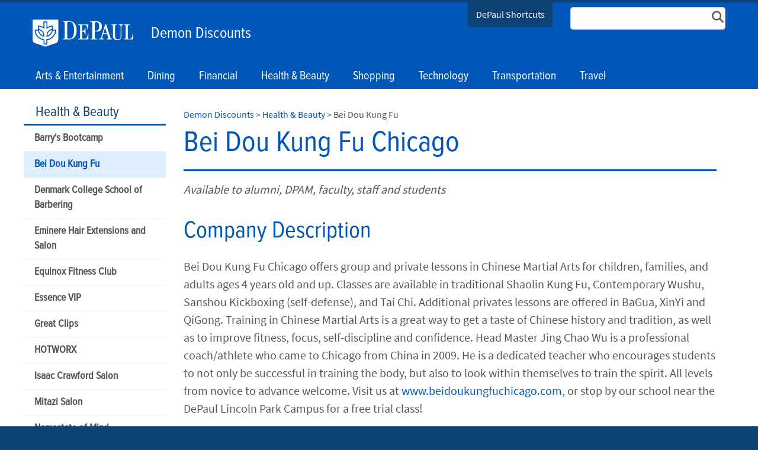

--- FILE ---
content_type: text/html; charset=utf-8
request_url: https://resources.depaul.edu/demon-discounts/health-beauty/Pages/bei-dou-kung-fu.aspx
body_size: 20252
content:

<!DOCTYPE html>
<html lang="en">
<head><meta http-equiv="X-UA-Compatible" content="IE=edge"/><meta name="Keywords" content="" /><meta name="Description" content="" /><meta http-equiv="X-UA-Compatible" content="IE=9" /><meta name="GENERATOR" content="Microsoft SharePoint" /><meta http-equiv="Content-type" content="text/html; charset=utf-8" /><meta name="viewport" content="width=device-width, initial-scale=1" /><meta name="monitor" content="nagios" /><meta http-equiv="X-UA-Compatible" content="IE=10"/><script type='text/javascript'>var _browserisFlight = true;</script><meta http-equiv="Expires" content="0" /><meta name="msapplication-TileImage" content="/_layouts/15/images/SharePointMetroAppTile.png" /><meta name="msapplication-TileColor" content="#0072C6" /><title>
	Bei Dou Kung Fu Chicago  |  Health & Beauty  |  Demon Discounts | DePaul University, Chicago
</title>
<!-- Begin Open Graph -->
<!-- End Open Graph -->

<!-- Begin Site Meta -->
<link rel="canonical" href="https://resources.depaul.edu/demon-discounts/health-beauty/Pages/bei-dou-kung-fu.aspx" />
<!-- End Site Meta -->

    <script type="text/javascript">
        if (window.dpu == undefined) { dpu = { __namespace: true }; }
        function deferjquery(method) {
            if (window.jQuery) { method(); } else { setTimeout(function() { deferjquery(method) }, 50); }
        }        
    </script>
	<script type="text/javascript">// <![CDATA[ 

var g_SPOffSwitches={};
// ]]>
</script>
<script type="text/javascript" src="/_layouts/15/1033/initstrings.js?rev=PwfqGMCAYeGaq4UXoAzNyA%3D%3DTAG0"></script>
<script type="text/javascript" src="/_layouts/15/init.js?rev=%2Be%2Fj2fE5FMW2sWBFY3SBvA%3D%3DTAG0"></script>
<script type="text/javascript" src="/_layouts/15/1033/strings.js?rev=tob137cgLCsvzDNjZIOCNQ%3D%3DTAG0"></script>
<script type="text/javascript" src="/_layouts/15/ie55up.js?rev=nL%2B4cto5FOJKsktz7cg6dg%3D%3DTAG0"></script>
<script type="text/javascript" src="/_layouts/15/du.spresponsiveimagebutton/resimage.js"></script>
<script type="text/javascript" src="/_layouts/15/du.spopengraph/opengraph.js"></script>
<script type="text/javascript" src="/_layouts/15/du.spopengraph/pagemeta.js"></script>
<script type="text/javascript" src="/ScriptResource.axd?d=NJmAwtEo3Ipnlaxl6CMhvv_rYXJz0Y_GjSYevt_T4hCxnXqcZn7P4PnguHwIqYo8esdxaIuXzdp0dAwiNf_ZzN7o-sOmF7bKAWLgagSlnEgkhr20J10Megsu-tqlLSAb8a57xHTnq6kLNjt9mxvgtjWpkV2zIcgeynpeL_t6ZB01&amp;t=5c0e0825"></script>
<script type="text/javascript" src="/_layouts/15/blank.js?rev=jP7n0flWoITkKsuvkOQYfg%3D%3DTAG0"></script>
<script type="text/javascript" src="/ScriptResource.axd?d=dwY9oWetJoJoVpgL6Zq8OIwqs_9QVM0MPw5pj8l37XI6ee2_zcvcMC7Qn0Vujehu6VFlABot2mMrVfgOP5IjhMHnHvcr8-SEJU9DZFo0cMwaj68Oua1OkEF4Pq3PAN93inoWWdgUW1NGltgy3U3kCkiJ5sCMP39kSChUgOoRb4E1&amp;t=5c0e0825"></script>
<script type="text/javascript">RegisterSod("require.js", "\u002f_layouts\u002f15\u002frequire.js?rev=bv3fWJhk0uFGpVwBxnZKNQ\u00253D\u00253DTAG0");</script>
<script type="text/javascript">RegisterSod("sp.res.resx", "\u002f_layouts\u002f15\u002f1033\u002fsp.res.js?rev=FnWveYddVjlqQYS2ZBOOzA\u00253D\u00253DTAG0");</script>
<script type="text/javascript">RegisterSod("sp.runtime.js", "\u002f_layouts\u002f15\u002fsp.runtime.js?rev=Gy\u00252FY\u00252F8R9iRR8gH3eA4Dm3g\u00253D\u00253DTAG0");RegisterSodDep("sp.runtime.js", "sp.res.resx");</script>
<script type="text/javascript">RegisterSod("sp.js", "\u002f_layouts\u002f15\u002fsp.js?rev=ng8BLOvUqLlStFguKkTz\u00252Bg\u00253D\u00253DTAG0");RegisterSodDep("sp.js", "sp.runtime.js");RegisterSodDep("sp.js", "sp.ui.dialog.js");RegisterSodDep("sp.js", "sp.res.resx");</script>
<script type="text/javascript">RegisterSod("sp.init.js", "\u002f_layouts\u002f15\u002fsp.init.js?rev=UI6qO8nw5gAxpBlx\u00252Fq1z7w\u00253D\u00253DTAG0");</script>
<script type="text/javascript">RegisterSod("sp.ui.dialog.js", "\u002f_layouts\u002f15\u002fsp.ui.dialog.js?rev=d11WGPa9DPyA6Te6k9E5PA\u00253D\u00253DTAG0");RegisterSodDep("sp.ui.dialog.js", "sp.init.js");RegisterSodDep("sp.ui.dialog.js", "sp.res.resx");</script>
<script type="text/javascript">RegisterSod("core.js", "\u002f_layouts\u002f15\u002fcore.js?rev=74F6aH9287K5hiLGz3pxCg\u00253D\u00253DTAG0");</script>
<script type="text/javascript">RegisterSod("menu.js", "\u002f_layouts\u002f15\u002fmenu.js?rev=EXb6YElvE2gTrmpY\u00252BnoRxg\u00253D\u00253DTAG0");</script>
<script type="text/javascript">RegisterSod("mQuery.js", "\u002f_layouts\u002f15\u002fmquery.js?rev=BT8W6DXazgf6toO\u00252FstHp8Q\u00253D\u00253DTAG0");</script>
<script type="text/javascript">RegisterSod("callout.js", "\u002f_layouts\u002f15\u002fcallout.js?rev=WJ34peZ7FtzHnos0YyA78g\u00253D\u00253DTAG0");RegisterSodDep("callout.js", "mQuery.js");RegisterSodDep("callout.js", "core.js");</script>
<script type="text/javascript">RegisterSod("sp.core.js", "\u002f_layouts\u002f15\u002fsp.core.js?rev=GH02HeA3b68XjXQNZ0noow\u00253D\u00253DTAG0");RegisterSodDep("sp.core.js", "sp.init.js");RegisterSodDep("sp.core.js", "core.js");</script>
<script type="text/javascript">RegisterSod("clienttemplates.js", "\u002f_layouts\u002f15\u002fclienttemplates.js?rev=LD0wPQ1fouhgXEmYUE1ZGg\u00253D\u00253DTAG0");</script>
<script type="text/javascript">RegisterSod("sharing.js", "\u002f_layouts\u002f15\u002fsharing.js?rev=84PmCTuLEvl5PgmQWA\u00252B8hw\u00253D\u00253DTAG0");RegisterSodDep("sharing.js", "mQuery.js");RegisterSodDep("sharing.js", "clienttemplates.js");RegisterSodDep("sharing.js", "core.js");</script>
<script type="text/javascript">RegisterSod("suitelinks.js", "\u002f_layouts\u002f15\u002fsuitelinks.js?rev=7GTeb5tr6eSTQ67KddddKA\u00253D\u00253DTAG0");RegisterSodDep("suitelinks.js", "core.js");</script>
<script type="text/javascript">RegisterSod("userprofile", "\u002f_layouts\u002f15\u002fsp.userprofiles.js?rev=J0M1pzLkfDXcJflabMvTYA\u00253D\u00253DTAG0");RegisterSodDep("userprofile", "sp.runtime.js");</script>
<script type="text/javascript">RegisterSod("followingcommon.js", "\u002f_layouts\u002f15\u002ffollowingcommon.js?rev=72C43vSpETH7HtI\u00252FjfzL8g\u00253D\u00253DTAG0");RegisterSodDep("followingcommon.js", "sp.js");RegisterSodDep("followingcommon.js", "userprofile");RegisterSodDep("followingcommon.js", "core.js");RegisterSodDep("followingcommon.js", "mQuery.js");</script>
<script type="text/javascript">RegisterSod("profilebrowserscriptres.resx", "\u002f_layouts\u002f15\u002f1033\u002fprofilebrowserscriptres.js?rev=qwf69WaVc1mYlJLXqmZmVA\u00253D\u00253DTAG0");</script>
<script type="text/javascript">RegisterSod("sp.ui.mysitecommon.js", "\u002f_layouts\u002f15\u002fsp.ui.mysitecommon.js?rev=p5SX9hivpo7UL\u00252BZ3IkfD4g\u00253D\u00253DTAG0");RegisterSodDep("sp.ui.mysitecommon.js", "sp.init.js");RegisterSodDep("sp.ui.mysitecommon.js", "sp.runtime.js");RegisterSodDep("sp.ui.mysitecommon.js", "userprofile");RegisterSodDep("sp.ui.mysitecommon.js", "profilebrowserscriptres.resx");</script>
<script type="text/javascript">RegisterSod("inplview", "\u002f_layouts\u002f15\u002finplview.js?rev=e1Wi4IFZKnLpy8AVoxN3jg\u00253D\u00253DTAG0");RegisterSodDep("inplview", "core.js");RegisterSodDep("inplview", "clienttemplates.js");RegisterSodDep("inplview", "sp.js");</script>
<link rel="preload" as="script" href="https://resources.depaul.edu/demon-discounts/_layouts/15/DU.SPBaseLibs/js/jquery.min.js" /><link rel="preload" as="script" href="https://resources.depaul.edu/demon-discounts/_layouts/15/DU.SPBaseLibs/js/bootstrap.min.js" /><link rel="preload" as="style" href="https://resources.depaul.edu/demon-discounts/_layouts/15/DU.SPBaseLibs/css/robotoslab/robotoslab.min.css" /><link rel="preload" as="style" href="https://resources.depaul.edu/demon-discounts/_layouts/15/DU.SPBaseLibs/css/fonts.min.css" /><link rel="preload" as="style" href="https://resources.depaul.edu/demon-discounts/_layouts/15/DU.SPBaseLibs/css/fontawesome/fontawesome-all.min.css" /><link rel="preload" as="style" href="https://resources.depaul.edu/demon-discounts/_layouts/15/DU.SPBaseLibs/css/sourcesanspro/sourcesanspro.min.css" /><link rel="preload" as="style" href="https://resources.depaul.edu/demon-discounts/_layouts/15/DU.SPBaseLibs/css/accessibleMegaMenu/megamenu.min.css" /><link rel="preload" as="style" href="https://resources.depaul.edu/demon-discounts/_layouts/15/DU.SPBaseLibs/css/bootstrap.min.css" /><link rel="preload" as="style" href="https://resources.depaul.edu/demon-discounts/_layouts/15/DU.SPBaseLibs/css/dpu.min.css" /><link rel="preload" as="style" href="https://resources.depaul.edu/demon-discounts/_layouts/15/DU.SPBaseLibs/css/sweetalert2/sweetalert2.min.css" /><link rel="preload" href="https://resources.depaul.edu/demon-discounts/_layouts/15/DU.SPBaseLibs/css/webfonts/6xK3dSBYKcSV-LCoeQqfX1RYOo3qOK7l.woff2" as="font" type="font/woff2" crossorigin="anonymous" /><script type="text/javascript" src="https://resources.depaul.edu/demon-discounts/_layouts/15/DU.SPBaseLibs/js/jquery.min.js"></script><script type="text/javascript" src="https://resources.depaul.edu/demon-discounts/_layouts/15/DU.SPBaseLibs/js/depaul-standard-lib.min.js"></script><script type="text/javascript" src="https://resources.depaul.edu/demon-discounts/_layouts/15/DU.SPBaseLibs/js/jquery-accessibleMegaMenu/jquery-accessibleMegaMenu.min.js"></script><script type="text/javascript" src="https://resources.depaul.edu/demon-discounts/_layouts/15/DU.SPBaseLibs/js/embedly/jquery.embedly.min.js"></script><script type="text/javascript" defer="" src="https://resources.depaul.edu/demon-discounts/_layouts/15/DU.SPBaseLibs/js/depaul-responsive.min.js"></script><script type="text/javascript" defer="" src="https://resources.depaul.edu/demon-discounts/_layouts/15/DU.SPBaseLibs/js/depaul-smartforms-customise.min.js"></script><script type="text/javascript" defer="" src="https://resources.depaul.edu/demon-discounts/_layouts/15/DU.SPBaseLibs/js/depaul-demographics.min.js"></script><script type="text/javascript" src="https://resources.depaul.edu/demon-discounts/_layouts/15/DU.SPBaseLibs/js/popper.min.js"></script><script type="text/javascript" defer="" src="https://resources.depaul.edu/demon-discounts/_layouts/15/DU.SPBaseLibs/js/cm-editor.min.js"></script><script type="text/javascript" src="https://resources.depaul.edu/demon-discounts/_layouts/15/DU.SPBaseLibs/js/bootstrap.min.js"></script><script type="text/javascript" defer="" src="https://resources.depaul.edu/demon-discounts/_layouts/15/DU.SPBaseLibs/js/sweetalert2/sweetalert2.all.min.js"></script><script type="text/javascript" src="https://resources.depaul.edu/demon-discounts/_layouts/15/DU.SPBaseLibs/js/depaul-standard.master.min.js"></script><script type="text/javascript" src="https://resources.depaul.edu/demon-discounts/_layouts/15/DU.SPBaseLibs/js/depaul-sitesearch.min.js"></script><link type="text/css" rel="stylesheet" href="https://resources.depaul.edu/demon-discounts/_layouts/15/DU.SPBaseLibs/css/bugneedsfixing.min.css" /><link type="text/css" rel="stylesheet" href="https://resources.depaul.edu/demon-discounts/_layouts/15/DU.SPBaseLibs/css/robotoslab/robotoslab.min.css" /><link type="text/css" rel="stylesheet" href="https://resources.depaul.edu/demon-discounts/_layouts/15/DU.SPBaseLibs/css/fonts.min.css" /><link type="text/css" rel="stylesheet" href="https://resources.depaul.edu/demon-discounts/_layouts/15/DU.SPBaseLibs/css/fontawesome/fontawesome-all.min.css" /><link type="text/css" rel="stylesheet" href="https://resources.depaul.edu/demon-discounts/_layouts/15/DU.SPBaseLibs/css/sourcesanspro/sourcesanspro.min.css" /><link type="text/css" rel="stylesheet" href="https://resources.depaul.edu/demon-discounts/_layouts/15/DU.SPBaseLibs/css/accessibleMegaMenu/megamenu.min.css" /><link type="text/css" rel="stylesheet" href="https://resources.depaul.edu/demon-discounts/_layouts/15/DU.SPBaseLibs/css/bootstrap.min.css" /><link type="text/css" rel="stylesheet" href="https://resources.depaul.edu/demon-discounts/_layouts/15/DU.SPBaseLibs/css/dpu.min.css" /><link type="text/css" rel="stylesheet" href="https://resources.depaul.edu/demon-discounts/_layouts/15/DU.SPBaseLibs/css/sweetalert2/sweetalert2.min.css" /><link type="text/css" rel="stylesheet" href="https://resources.depaul.edu/demon-discounts/_layouts/15/DU.SPBaseLibs/css/dpu-override.css" /><link type="text/css" rel="stylesheet" href="https://resources.depaul.edu/demon-discounts/_layouts/15/DU.SPBaseLibs/css/themes/dpu-theme-rb.min.css" /><link type="text/xml" rel="alternate" href="/demon-discounts/health-beauty/_vti_bin/spsdisco.aspx" />
        
        
    <link rel="" href="https://resources.depaul.edu/demon-discounts/_layouts/DU.SPBaseLibs/Styles/Images/apple-touch-icon.png"/><link rel="shortcut icon" href="/_layouts/15/images/favicon.ico" type="image/vnd.microsoft.icon" id="favicon" />
        
    
    <script type="text/javascript">//<![CDATA[
        var g_pageLoadAnimationParams = { elementSlideIn: "sideNavBox", elementSlideInPhase2: "contentBox" };
        //]]></script>
    <style>                
        body {
            overflow: auto;
        }        
    </style>
    <meta name="google-site-verification" content="mWBkG7w0AJkoX_P46C2E9Kr2i0QSrIlll1usYQrJiNU"/> 
<script>
var dataLayer = window.dataLayer = window.dataLayer || [];
dataLayer.push({
  'siloAccount': 'UA-44352405-3'
});
</script><script>(function(w,d,s,l,i){w[l]=w[l]||[];w[l].push({'gtm.start':
new Date().getTime(),event:'gtm.js'});var f=d.getElementsByTagName(s)[0],
j=d.createElement(s),dl=l!='dataLayer'?'&l='+l:'';j.async=true;j.src=
'//sgtm.depaul.edu/gtm.js?id='+i+dl;f.parentNode.insertBefore(j,f);
})(window,document,'script','dataLayer','GTM-5BRT4J');</script></head>
<body id="ctl00_MasterPageBodyTag" onhashchange="if (typeof(_spBodyOnHashChange) != &#39;undefined&#39;) _spBodyOnHashChange();" class="theme-dpu-blue1">
    <div id="alert_banner1"></div>
    <div id="alert_banner2"></div>
    <div id="alert_banner3"></div>
    <form method="post" action="./bei-dou-kung-fu.aspx" onsubmit="javascript:return WebForm_OnSubmit();" id="aspnetForm">
<div class="aspNetHidden">
<input type="hidden" name="_wpcmWpid" id="_wpcmWpid" value="" />
<input type="hidden" name="wpcmVal" id="wpcmVal" value="" />
<input type="hidden" name="MSOWebPartPage_PostbackSource" id="MSOWebPartPage_PostbackSource" value="" />
<input type="hidden" name="MSOTlPn_SelectedWpId" id="MSOTlPn_SelectedWpId" value="" />
<input type="hidden" name="MSOTlPn_View" id="MSOTlPn_View" value="0" />
<input type="hidden" name="MSOTlPn_ShowSettings" id="MSOTlPn_ShowSettings" value="False" />
<input type="hidden" name="MSOGallery_SelectedLibrary" id="MSOGallery_SelectedLibrary" value="" />
<input type="hidden" name="MSOGallery_FilterString" id="MSOGallery_FilterString" value="" />
<input type="hidden" name="MSOTlPn_Button" id="MSOTlPn_Button" value="none" />
<input type="hidden" name="__EVENTTARGET" id="__EVENTTARGET" value="" />
<input type="hidden" name="__EVENTARGUMENT" id="__EVENTARGUMENT" value="" />
<input type="hidden" name="__REQUESTDIGEST" id="__REQUESTDIGEST" value="noDigest" />
<input type="hidden" name="MSOSPWebPartManager_DisplayModeName" id="MSOSPWebPartManager_DisplayModeName" value="Browse" />
<input type="hidden" name="MSOSPWebPartManager_ExitingDesignMode" id="MSOSPWebPartManager_ExitingDesignMode" value="false" />
<input type="hidden" name="MSOWebPartPage_Shared" id="MSOWebPartPage_Shared" value="" />
<input type="hidden" name="MSOLayout_LayoutChanges" id="MSOLayout_LayoutChanges" value="" />
<input type="hidden" name="MSOLayout_InDesignMode" id="MSOLayout_InDesignMode" value="" />
<input type="hidden" name="_wpSelected" id="_wpSelected" value="" />
<input type="hidden" name="_wzSelected" id="_wzSelected" value="" />
<input type="hidden" name="MSOSPWebPartManager_OldDisplayModeName" id="MSOSPWebPartManager_OldDisplayModeName" value="Browse" />
<input type="hidden" name="MSOSPWebPartManager_StartWebPartEditingName" id="MSOSPWebPartManager_StartWebPartEditingName" value="false" />
<input type="hidden" name="MSOSPWebPartManager_EndWebPartEditing" id="MSOSPWebPartManager_EndWebPartEditing" value="false" />
<input type="hidden" name="__VIEWSTATE" id="__VIEWSTATE" value="tqvvdT/6tOrOFzj4PVwomWi+N2eZh6QlYSrJr8THGBlkIxXucrv36kbXxDjI37PFPw5kEh4MXYyngt8/pZ7EZb2HbjhK+M/tDVbsNuLlbejLVRSgYwyLbbTd9RQPLk0Lghg4BtZ01fzeTZUCKJJz7ifwJyKefhfDVFBXNSvPxCGwdUoed/XG8iwRrYLfsAgBRPcX2FyTlG/qrE/eHUn/hPKcbmDIqHikbrhvzJ2DAuEMxK/iW8zF/pqwGFHClMseOiR6qnIfkJAazn6/61Odl3FYPCxXksJPiRZmaCapKBJUmmX93MoOD/XBiV08coDuuTcHHDAQ+3kMUQMksKsQIYpRifC5uuMc9Oqti8EW3oshxBg0TQOKkuZ/fO6CCUlg9b1vBibpvnm5vxG37P/QE9IXjpYoB1EoeKKS3k9GcLGI56b/YcT2yZlZRe+y7PiweHAWwyb7I1D6m+/eXBQxgyR5S+gzGd19BZHMM89V354yBwJR7GjcvBXOi1AF4qZRN1q9mBZkuLmszNtnQJEA1H30lmyf6FIOPn0Xq1G1MzJEFBKAaE8FLs223MLqnDR+ynBhotUfxqDptHZrhF90k/td9FBI3BCvgzP/Amp9s5C8rAEiEpSKx7RxyiZ0B/RtVDcYQw6dbbZDdisJpSdBRMB5GOLYyVrEeJlnhDbF/IoXIhlIWw7fCsVr+2vsWDH73b1l3p3JiM8FKqWABuT1LZmQL488AB8vruRNrsnyoMhYoIjz8L45u4OY9jlHE/1DrI6FMuiq0JiLHuhUxg+GUJZuCvynccZGqGOeWmgPdtt/YzP5mw+Gn1ECr5+pYAUwXO6bxe2zlJahlt3EO3zfWwDFK31edJ/M1ltTkyAQ3zzY8zbTLCYooFHpidLHRhdI+hK6OnE17+vyvlv0dqxedhEaZP7Ldy4/qDK1QneX4fLs7NCCFu2mwIvepWsk1s7gycm3/mA5mthQTgHeE/51v6sNO+kytKq2N0prMtOETbWqcXlx50WGVhowxLV8j5VYhzY1az1/VYPdwqvbAUmdbd2Kk+lIDbhnz9of9I8BGqhPC+Aad/HruTlEiVrowU+X1oYokzZqQOkmbIWwoJdF7Q9mlbdAt+kx1tirwXWeLjiGDkwCrwz1qEtKkyn2OHhrlEDJiGnDLNEXIp4MPt/ufwXJ21E4kT5k1we72C4AawDbLPT6GH73zrJqSIfxkNAFiwjeLVQh2roYqg9CqqxUS8DUWxnsJ+RRNBN+XCigyCZZfjnBdlPEhfkLXID27AHM6ukYyAfWH0NYLqajWXbhSJ9uE2Q9uqWRqq/LeuQuUey66E20NXXV1uEio1tyNFD0c7bsrNRiKyzCK4/Bst8reTEeuDuL/IhQ08LKT2Bf2pEGsacsUQcgW3PERLxmFj1xUbSWM5qCEBK++9bbfp0VxjRlvOFqR6lSQwQwIjmNUzcpHmkJBrrgxCr9nk3fW0bY1t4CWXjROzv/PxFMOaU89HUf0QBB552oTxXL7LlHje1joiC/AlCWZ7p+SZB2+ByE5BxHAcx1W007liQkktugw0MMG0M9P0Jzu/S3hmS4WByIXs++h0IjtzHVWJcv5G0CvcAEnvUN1aQoILwdUb6b35ozqXTXzT8JBipmQldUb1tKzo03AWb6yS0laFFZkGueVQ6ZRs2MfwxoF1kxoN0UFJ+gl2+SOd/XIrF7CvHOpVm9cqExIJx2MthBlxZWhJYE7BBFL3hw+MdqSeLdqvH98ELKUXIwmKMah0pEeq/W46UxKDSqH4RU02qMYV3AmopHWw0i10OF8bQ0uVPFira2VdG/dZb8M1UfaGD52oTFn7aZf8YV+eLj2hejqutJPjBseHHeL3jPQCo6Mrkepp1IKg==" />
</div>

<script type="text/javascript">
//<![CDATA[
var theForm = document.forms['aspnetForm'];
if (!theForm) {
    theForm = document.aspnetForm;
}
function __doPostBack(eventTarget, eventArgument) {
    if (!theForm.onsubmit || (theForm.onsubmit() != false)) {
        theForm.__EVENTTARGET.value = eventTarget;
        theForm.__EVENTARGUMENT.value = eventArgument;
        theForm.submit();
    }
}
//]]>
</script>


<script src="/WebResource.axd?d=pynGkmcFUV13He1Qd6_TZC7ba2ZAtbxZmPMNxaoqM8st_tqgSVIkcAZfYE8ccwLlHhvx4dFr86TLF8sGQF_zNg2&amp;t=638901356248157332" type="text/javascript"></script>


<script type="text/javascript">
//<![CDATA[
var MSOWebPartPageFormName = 'aspnetForm';
var g_presenceEnabled = false;
var g_wsaEnabled = false;

var g_correlationId = 'c9daeda1-882a-8079-d449-5d518ac321ad';
var g_wsaQoSEnabled = false;
var g_wsaQoSDataPoints = [];
var g_wsaRUMEnabled = false;
var g_wsaLCID = 1033;
var g_wsaListTemplateId = 850;
var g_wsaSiteTemplateId = 'BLANKINTERNET#2';
var _spPageContextInfo={"webServerRelativeUrl":"/demon-discounts/health-beauty","webAbsoluteUrl":"https://resources.depaul.edu/demon-discounts/health-beauty","viewId":"","listId":"{3afdfe5b-d117-41c1-957a-6408e3d884b2}","listPermsMask":{"High":16,"Low":196673},"listUrl":"/demon-discounts/health-beauty/Pages","listTitle":"Pages","listBaseTemplate":850,"viewOnlyExperienceEnabled":false,"blockDownloadsExperienceEnabled":false,"idleSessionSignOutEnabled":false,"cdnPrefix":"","siteAbsoluteUrl":"https://resources.depaul.edu/demon-discounts","siteId":"{6d6d8d9f-e85b-4c38-bb1d-414ee1bf7d6d}","showNGSCDialogForSyncOnTS":false,"supportPoundStorePath":true,"supportPercentStorePath":true,"siteSubscriptionId":null,"CustomMarkupInCalculatedFieldDisabled":true,"AllowCustomMarkupInCalculatedField":false,"isSPO":false,"farmLabel":null,"serverRequestPath":"/demon-discounts/health-beauty/Pages/bei-dou-kung-fu.aspx","layoutsUrl":"_layouts/15","webId":"{664525f2-f3a2-4a43-b65d-4c248804081c}","webTitle":"Health \u0026 Beauty","webTemplate":"53","webTemplateConfiguration":"BLANKINTERNET#2","webDescription":"","tenantAppVersion":"0","isAppWeb":false,"webLogoUrl":"_layouts/15/images/siteicon.png","webLanguage":1033,"currentLanguage":1033,"currentUICultureName":"en-US","currentCultureName":"en-US","currentCultureLCID":1033,"env":null,"nid":0,"fid":0,"serverTime":"2026-01-17T10:28:24.5328446Z","siteClientTag":"5$$16.0.18526.20508","crossDomainPhotosEnabled":false,"openInClient":false,"Has2019Era":true,"webUIVersion":15,"webPermMasks":{"High":16,"Low":196673},"pageListId":"{3afdfe5b-d117-41c1-957a-6408e3d884b2}","pageItemId":2,"pagePermsMask":{"High":16,"Low":196673},"pagePersonalizationScope":1,"userEmail":"","userId":0,"userLoginName":null,"userDisplayName":null,"isAnonymousUser":true,"isAnonymousGuestUser":false,"isEmailAuthenticationGuestUser":false,"isExternalGuestUser":false,"sideBysideToken":"","systemUserKey":null,"alertsEnabled":false,"siteServerRelativeUrl":"/demon-discounts","allowSilverlightPrompt":"True","themeCacheToken":"/demon-discounts/health-beauty::3:","themedCssFolderUrl":null,"themedImageFileNames":null,"modernThemingEnabled":true,"isSiteAdmin":false,"ExpFeatures":[480216468,1884350801,1158731092,62197791,538521105,335811073,4194306,34614301,268500996,-1946025984,28445328,-2147475455,134291456,65544,288,950272,1282,808326148,134217873,0,0,-1073217536,545285252,18350656,-467402752,6291457,-2147483644,1074794496,-1728053184,1845537108,622628,4102,0,0,0,0,0,0,0,0,0,0,0,0,0,0,0],"IsHybridEnabled":false,"SPOnPremFlights":[1615140,1554278,1536594,1451530,1266854,1263396,1245315,1242554,1241972,1232868,1227765,1225014,1220075,1218539,1175952,1174945,1165662,1159162,1149960,1149522,1113916,1111397,1101858,1099085,1086764,1080816,1079075,1078153,1075954,1073830,1073759,95255,1062921,1055593,1052809,1043614,1041859,1040063,1039112,1036486,1035189,1033993,1030381,1030382,1030364,1030362,1029854,1029586,1029565,1029556,1029555,1028671,1025113,1021288,1021275,1021274,1021272,1020637,1020043,1018275,1018016,1012433,1011886,1010592,1009740,1009585,1008744,1007603,1004459,1003886,1002806,1001164,116041,114176,114166,112973,108499,108186,107054,100994,100425,99885,99722,96075,94920],"InternalValidAuthorities":["music.depaul.edu","spappsrvprd03","scps.depaul.edu","theatre.depaul.edu","communication.depaul.edu","csh.depaul.edu","las.depaul.edu","education.depaul.edu","resources.depaul.edu","library.depaul.edu","www.depaul.edu","teams.depaul.edu","offices.depaul.edu","mysite.depaul.edu","business.depaul.edu","academics.depaul.edu","law.depaul.edu"],"CorrelationId":"c9daeda1-882a-8079-d449-5d518ac321ad","hasManageWebPermissions":false,"isNoScriptEnabled":false,"groupId":null,"groupHasHomepage":true,"groupHasQuickLaunchConversationsLink":false,"departmentId":null,"hubSiteId":null,"hasPendingWebTemplateExtension":false,"isHubSite":false,"isWebWelcomePage":false,"siteClassification":"","hideSyncButtonOnODB":false,"showNGSCDialogForSyncOnODB":false,"sitePagesEnabled":false,"sitePagesFeatureVersion":0,"suiteNavInfo":{"suiteBarBackground":null,"suiteBarText":null,"suiteNavAccentColor":null,"suiteNavAllowCustom":false,"suiteNavAllowOverwrite":false,"suiteNavBrandingLogoNavigationUrl":null,"suiteNavBrandingLogoTitle":null,"suiteNavBrandingLogoUrl":null,"suiteNavBrandingText":null},"DesignPackageId":"00000000-0000-0000-0000-000000000000","groupType":null,"groupColor":"#188387","siteColor":"#188387","headerEmphasis":0,"navigationInfo":null,"guestsEnabled":false,"MenuData":{"SignInUrl":"/demon-discounts/health-beauty/_layouts/15/Authenticate.aspx?Source=%2Fdemon%2Ddiscounts%2Fhealth%2Dbeauty%2FPages%2Fbei%2Ddou%2Dkung%2Dfu%2Easpx"},"RecycleBinItemCount":-1,"PublishingFeatureOn":true,"PreviewFeaturesEnabled":false,"disableAppViews":false,"disableFlows":false,"serverRedirectedUrl":null,"formDigestValue":"0x97C2EEAD349FB241383CBB485757A6D54B9AB2DC1DEF6C706B37162E95DCF0034B680510D4D7A3DC991A2F002B8C3457DF8DCD8FA9316B409B549B2F781BE18A,17 Jan 2026 10:28:24 -0000","maximumFileSize":15360,"formDigestTimeoutSeconds":28800,"canUserCreateMicrosoftForm":false,"canUserCreateVisioDrawing":true,"readOnlyState":null,"isTenantDevSite":false,"preferUserTimeZone":false,"userTimeZoneData":null,"userTime24":false,"userFirstDayOfWeek":null,"webTimeZoneData":null,"webTime24":false,"webFirstDayOfWeek":null,"isSelfServiceSiteCreationEnabled":null,"alternateWebAppHost":"","aadTenantId":"","aadUserId":"","aadInstanceUrl":"","msGraphEndpointUrl":"https://","allowInfectedDownload":true};_spPageContextInfo.updateFormDigestPageLoaded=new Date();_spPageContextInfo.clientServerTimeDelta=new Date(_spPageContextInfo.serverTime)-new Date();if(typeof(define)=='function'){define('SPPageContextInfo',[],function(){return _spPageContextInfo;});}var L_Menu_BaseUrl="/demon-discounts/health-beauty";
var L_Menu_LCID="1033";
var L_Menu_SiteTheme="null";
document.onreadystatechange=fnRemoveAllStatus; function fnRemoveAllStatus(){removeAllStatus(true)};Flighting.ExpFeatures = [480216468,1884350801,1158731092,62197791,538521105,335811073,4194306,34614301,268500996,-1946025984,28445328,-2147475455,134291456,65544,288,950272,1282,808326148,134217873,0,0,-1073217536,545285252,18350656,-467402752,6291457,-2147483644,1074794496,-1728053184,1845537108,622628,4102,0,0,0,0,0,0,0,0,0,0,0,0,0,0,0]; (function()
{
    if(typeof(window.SP) == "undefined") window.SP = {};
    if(typeof(window.SP.YammerSwitch) == "undefined") window.SP.YammerSwitch = {};

    var ysObj = window.SP.YammerSwitch;
    ysObj.IsEnabled = false;
    ysObj.TargetYammerHostName = "www.yammer.com";
} )(); var _spWebPartComponents = new Object();//]]>
</script>

<script src="/_layouts/15/blank.js?rev=jP7n0flWoITkKsuvkOQYfg%3D%3DTAG0" type="text/javascript"></script>
<script type="text/javascript">
//<![CDATA[
(function(){

        if (typeof(_spBodyOnLoadFunctions) === 'undefined' || _spBodyOnLoadFunctions === null) {
            return;
        }
        _spBodyOnLoadFunctions.push(function() {
            SP.SOD.executeFunc('core.js', 'FollowingCallout', function() { FollowingCallout(); });
        });
    })();(function(){

        if (typeof(_spBodyOnLoadFunctions) === 'undefined' || _spBodyOnLoadFunctions === null) {
            return;
        }
        _spBodyOnLoadFunctions.push(function() {
            SP.SOD.executeFunc('core.js', 'FollowingDocument', function() { FollowingDocument(); });
        });
    })();if (typeof(DeferWebFormInitCallback) == 'function') DeferWebFormInitCallback();function WebForm_OnSubmit() {
UpdateFormDigest('\u002fdemon-discounts\u002fhealth-beauty', 23040000);if (typeof(_spFormOnSubmitWrapper) != 'undefined') {return _spFormOnSubmitWrapper();} else {return true;};
return true;
}
//]]>
</script>

<div class="aspNetHidden">

	<input type="hidden" name="__VIEWSTATEGENERATOR" id="__VIEWSTATEGENERATOR" value="E816CF97" />
</div>
        
        
        <noscript><div class='noindex'>You may be trying to access this site from a secured browser on the server. Please enable scripts and reload this page.</div></noscript>
        
        <script type="text/javascript">//<![CDATA[ var submitHook = function () { return false; }; theForm._spOldSubmit = theForm.submit; theForm.submit = function () { if (!submitHook()) { this._spOldSubmit(); } };
        //]]></script>
        
            <script type="text/javascript">
            // var Sys = {};
            // Sys.WebForms = {};
            // Sys.WebForms.PageRequestManager = {};
			// Sys.WebForms.PageRequestManager._initialize = function () { };
			//	Sys.WebForms.PageRequestManager.getInstance = (function () {
			//		Sys.WebForms.PageRequestManager.getInstance.get_isInAsyncPostBack = function() { return false };
			//		Sys.WebForms.PageRequestManager.getInstance.add_beginRequest = function () { };
			//		Sys.WebForms.PageRequestManager.getInstance.add_pageLoaded = function () { };
			//		return Sys.WebForms.PageRequestManager.getInstance;
			//	});
            // var _spBodyOnLoadFunctionNames = [];
            // var removeAllStatus = function () { };
            // var WPSC = {};
            // WPSC.Init = function () { };
            // WPSC.WebPartPage = {};
            // WPSC.WebPartPage.Parts = {};
            // WPSC.WebPartPage.Parts.Register = function () { };
            </script>
                
                
        <script type="text/javascript">
//<![CDATA[
Sys.WebForms.PageRequestManager._initialize('ctl00$ScriptManager', 'aspnetForm', [], [], [], 90, 'ctl00');
//]]>
</script>

        <span id="DeltaDelegateControls">
            
            
        </span>
        <div id="TurnOnAccessibility" style="display: none" class="s4-notdlg noindex">
            <a id="linkTurnOnAcc" data-accessibility-nocheck="true" href="#" class="ms-TurnOnAcc" onclick="SetIsAccessibilityFeatureEnabled(true);UpdateAccessibilityUI();document.getElementById('linkTurnOffAcc').focus();return false;">
                Turn on more accessible mode
            </a>
        </div>
        <div id="TurnOffAccessibility" style="display: none" class="s4-notdlg noindex">
            <a id="linkTurnOffAcc" data-accessibility-nocheck="true" href="#" class="ms-TurnOffAcc" onclick="SetIsAccessibilityFeatureEnabled(false);UpdateAccessibilityUI();document.getElementById('linkTurnOnAcc').focus();return false;">
                Turn off more accessible mode
            </a>
        </div>
        <div class="s4-notdlg s4-skipribbonshortcut noindex">
            <a href="javascript:;" data-accessibility-nocheck="true" onclick="document.getElementById(&#39;startNavigation&#39;).focus();" class="ms-SkiptoNavigation" accesskey="Y">
                Skip Ribbon Commands
            </a>
        </div>
        <div class="s4-notdlg noindex">
            <a href="javascript:;" data-accessibility-nocheck="true" onclick="document.getElementById(&#39;mainContent&#39;).focus();" class="ms-SkiptoMainContent" accesskey="X">
                Skip to main content
            </a>
        </div>
        <div id="TurnOffAnimation" style="display: none;" class="s4-notdlg noindex">
            <a id="linkTurnOffAnimation" data-accessibility-nocheck="true" href="#" class="ms-accessible ms-acc-button" onclick="ToggleAnimationStatus();return false;">
                Turn off Animations
            </a>
        </div>
        <div id="TurnOnAnimation" style="display: none;" class="s4-notdlg noindex">
            <a id="linkTurnOnAnimation" data-accessibility-nocheck="true" href="#" class="ms-accessible ms-acc-button" onclick="ToggleAnimationStatus();return false;">
                Turn on Animations
            </a>
        </div>
        <a id="HiddenAnchor" href="javascript:;" style="display: none;"></a>
        <div id="ms-hcTest">
        </div>
        <!-- BEGIN RIBBON -->
        
        <div id="s4-workspace" class="ms-core-overlay">
            <div id="s4-bodyContainer">

                <div class="container-fluid collapse" id="depaulShortcuts">
                    <div class="row dpu-shortcuts-drawer">
                        <div class='col-sm-3 col-xs-12'><p>Academic Resources</p><ul class='list-unstyled'><li><a data-area="shortcuts"  href='https://academics.depaul.edu/calendar/Pages/default.aspx'>Academic Calendar</a></li><li><a data-area="shortcuts"  href='https://catalog.depaul.edu/'>Academic Catalog</a></li><li><a data-area="shortcuts"  href='https://resources.depaul.edu/student-success/Pages/default.aspx'>Academic Success</a></li><li><a data-area="shortcuts"  href=' https://bluemail.depaul.edu'>BlueM@il (Email)</a></li><li><a data-area="shortcuts"  href='https://campusconnect.depaul.edu/'>Campus Connect</a></li><li><a data-area="shortcuts"  href='https://d2l.depaul.edu/'>Desire2Learn (D2L)</a></li><li><a data-area="shortcuts"  href='https://library.depaul.edu/Pages/default.aspx'>Library</a></li><li><a data-area="shortcuts"  href='https://offices.depaul.edu/depaul-central/Pages/default.aspx'>OneDePaul</a></li></ul></div><div class='col-sm-3 col-xs-12'><p>Campus Resources</p><ul class='list-unstyled'><li><a data-area="shortcuts"  href='https://offices.depaul.edu/public-safety/Pages/default.aspx'>Campus Security</a></li><li><a data-area="shortcuts"  href='https://depaul.bncollege.com/'>Bookstore</a></li><li><a data-area="shortcuts"  href='https://resources.depaul.edu/campus-maps/Pages/default.aspx'>Campus Maps</a></li><li><a data-area="shortcuts"  href='https://events.depaul.edu/'>Events</a></li></ul></div><div class='col-sm-3 col-xs-12'><p>University Resources</p><ul class='list-unstyled'><li><a data-area="shortcuts"  href='https://ekze.fa.us2.oraclecloud.com/hcmUI/faces/FndOverview?fnd=%3B%3B%3B%3Bfalse%3B256%3B%3B%3B&fndGlobalItemNodeId=PER_HCMPEOPLETOP_FUSE_DIRECTORY'>Directory</a></li><li><a data-area="shortcuts"  href='http://www.depaulbluedemons.com/'>Athletics</a></li><li><a data-area="shortcuts"  href='https://www.depaul.edu/Pages/employment-at-depaul.aspx'>Employment</a></li><li><a data-area="shortcuts"  href='https://www.depaul.edu/utilities/Pages/a-z-websites.aspx'>Sites A-Z</a></li><li><a data-area="shortcuts"  href='https://depaul.service-now.com/sp'>Technology Help Desk</a></li></ul></div><div class='col-sm-3 col-xs-12'><p>Information For</p><ul class='list-unstyled'><li><a data-area="shortcuts"  href='https://alumni.depaul.edu/'>Alumni &amp; Friends</a></li><li><a data-area="shortcuts"  href='https://www.depaul.edu/Pages/students.aspx'>Current Students</a></li><li><a data-area="shortcuts"  href='https://www.depaul.edu/Pages/faculty.aspx'>Faculty &amp; Staff</a></li></ul></div>
                    </div>
                </div>
                <div class="container-fluid masthead">
                    <div class="row">
                        <div class="col-7 mt-xs-1 mt-sm-4">
                            <a class="logo-long d-none d-md-block" href="https://www.depaul.edu/" target="_blank" data-area="masthead" style="float: left;">DePaul University</a><a class="logo-short d-xs-block d-md-none" href="https://www.depaul.edu/" target="_blank" data-area="masthead" style="float: left;">DePaul University</a><a class="d-none d-md-block site-title-long" href="/demon-discounts" data-area="masthead">Demon Discounts</a><a class="d-xs-block d-md-none site-title-short" href="/demon-discounts" data-area="masthead">Discounts</a><br/>
                        </div>
                        <div class="col-5 hide-sm">
                            <div class="row">
                                <div class="col-5">
                                    <div class="pt-2 dpu-shortcuts float-right d-none d-md-block" tabindex="0">
                                        <a data-area="masthead" data-toggle="collapse" class="dpu-shortcuts nav-link" data-target="#depaulShortcuts" tabindex="0" href="#depaulShortcuts">DePaul Shortcuts</a>
                                    </div>
                                </div>
                                <div class="col-7">
                                    <div id="AjaxDelta1" class="pt-2 d-none d-md-block">
                                        <input aria-label="Search Site" type="text" class="form-control" id="search_input" onkeypress="javascript:SiteSearch.KeyPress('search_input',event);">
                                        <a href="javascript:SiteSearch.Search('search_input');"><i style="position: absolute; right: 18px; top: 15px; z-index: 1;" class="fa fa-search" aria-hidden="true"><span class="fa-sr-only">Submit Search</span></i></a>
                                    </div>
                                </div>
                            </div>                           
                        </div>
                    </div>
                    <div class="row">
                        <div class="col-9 d-md-none" style="padding: 0;">
                            <input class="mt-2 mb-2 form-control slide-search-box" aria-label="Search Site" type="text" id="search_slide_input" onkeypress="javascript:SiteSearch.KeyPress('search_slide_input',event);">
                            <a href="javascript:SiteSearch.Search('search_slide_input');"><i class="fa fa-search slide-search-icon" style="position: absolute; right: 12px; top: 18px;" aria-hidden="true"><span class="fa-sr-only">Submit Search</span></i></a>
                        </div>
                        <div class="col-3" style="padding: 0;">
                            <a class="btn btn-secondary d-xs-block d-md-none float-left slide-button float-right hamburger-toggle" data-toggle="slide-collapse" data-target="#navbarCollapse" aria-controls="navbarCollapse" aria-expanded="false" aria-label="Toggle navigation">
                                <i class="fas fa-bars"></i>
                            </a>
                        </div>
                        <div class="col-12">
                            <div class="collapse navbar-collapse " id="navbarCollapse" style="display: none;">
                                <div class="slide-content">
                                    <div id="localmenu">
                                        <h4 class='pl-2' ><a href='/demon-discounts/health-beauty/Pages/default.aspx'>Health &amp; Beauty</a></h4>

<ul class="list-unstyled nav-secondary nopadding-top"><li class='nav-item'><a  class='nav-link'  data-area='secondary-nav' href='/demon-discounts/health-beauty/Pages/barrysbootcamp.aspx'>Barry&#39;s Bootcamp</a></li><li class='nav-item active'><a  class='nav-link'  data-area='secondary-nav' href='/demon-discounts/health-beauty/Pages/bei-dou-kung-fu.aspx'>Bei Dou Kung Fu</a></li><li class='nav-item'><a  class='nav-link'  data-area='secondary-nav' href='/demon-discounts/health-beauty/Pages/denmark-college-school-of-barbering.aspx'>Denmark College School of Barbering</a></li><li class='nav-item'><a  class='nav-link'  data-area='secondary-nav' href='/demon-discounts/health-beauty/Pages/eminerehairextensionsandsalon.aspx'>Eminere Hair Extensions and Salon</a></li><li class='nav-item'><a  class='nav-link'  data-area='secondary-nav' href='/demon-discounts/health-beauty/Pages/equinox.aspx'>Equinox Fitness Club</a></li><li class='nav-item'><a  class='nav-link'  data-area='secondary-nav' href='/demon-discounts/health-beauty/Pages/essence-vip.aspx'>Essence VIP</a></li><li class='nav-item'><a  class='nav-link'  data-area='secondary-nav' href='/demon-discounts/health-beauty/Pages/Great-Clips.aspx'>Great Clips</a></li><li class='nav-item'><a  class='nav-link'  data-area='secondary-nav' href='/demon-discounts/health-beauty/Pages/HOTWORX.aspx'>HOTWORX</a></li><li class='nav-item'><a  class='nav-link'  data-area='secondary-nav' href='/demon-discounts/health-beauty/Pages/isaaccrawfordsalon.aspx'>Isaac Crawford Salon</a></li><li class='nav-item'><a  class='nav-link'  data-area='secondary-nav' href='/demon-discounts/health-beauty/Pages/mitazi-salon.aspx'>Mitazi Salon</a></li><li class='nav-item'><a  class='nav-link'  data-area='secondary-nav' href='/demon-discounts/health-beauty/Pages/namastate-of-mind.aspx'>Namastate of Mind</a></li><li class='nav-item'><a  class='nav-link'  data-area='secondary-nav' href='/demon-discounts/health-beauty/Pages/pure-barre.aspx'>Pure Barre</a></li><li class='nav-item'><a  class='nav-link'  data-area='secondary-nav' href='/demon-discounts/health-beauty/Pages/ray-meyer-fitness-center.aspx'>Ray Meyer Fitness Center</a></li><li class='nav-item'><a  class='nav-link'  data-area='secondary-nav' href='/demon-discounts/health-beauty/Pages/Ritual-Hot-Yoga---Lakeview.aspx'>Ritual Hot Yoga - Lakeview</a></li><li class='nav-item'><a  class='nav-link'  data-area='secondary-nav' href='/demon-discounts/health-beauty/Pages/Sugaring-NYC.aspx'>Sugaring NYC</a></li><li class='nav-item'><a  class='nav-link'  data-area='secondary-nav' href='/demon-discounts/health-beauty/Pages/YMCA of Metro Chicago.aspx'>YMCA of Metro Chicago</a></li></ul>                                
                                    </div>
                                    <div id="sitemenu">                                        
                                        
<ul class="navbar-nav mr-auto"><li class='nav-item'><a  data-area='global-nav' href='/demon-discounts/arts-entertainment/Pages/default.aspx'>Arts &amp; Entertainment</a></li><li class='nav-item'><a  data-area='global-nav' href='/demon-discounts/dining/Pages/default.aspx'>Dining</a></li><li class='nav-item'><a  data-area='global-nav' href='/demon-discounts/financial/Pages/default.aspx'>Financial</a></li>
<li><a  data-area='global-nav' href='/demon-discounts/health-beauty/Pages/default.aspx'>Health &amp; Beauty</a></li><li class='nav-item'><a  data-area='global-nav' href='/demon-discounts/shopping/Pages/default.aspx'>Shopping</a></li><li class='nav-item'><a  data-area='global-nav' href='/demon-discounts/technology/Pages/default.aspx'>Technology</a></li><li class='nav-item'><a  data-area='global-nav' href='/demon-discounts/transportation/Pages/default.aspx'>Transportation</a></li><li class='nav-item'><a  data-area='global-nav' href='/demon-discounts/travel/Pages/default.aspx'>Travel</a></li></ul>
                                    </div>
                                    <a role="tab" href="#dpushortcuts" data-toggle="collapse">DePaul Shortcuts</a>
                                    <div role="tabpanel" class="collapse" id="dpushortcuts">
                                        <p>Academic Resources</p><ul class='list-unstyled'><li><a data-area="shortcuts"  href='https://academics.depaul.edu/calendar/Pages/default.aspx'>Academic Calendar</a></li><li><a data-area="shortcuts"  href='https://catalog.depaul.edu/'>Academic Catalog</a></li><li><a data-area="shortcuts"  href='https://resources.depaul.edu/student-success/Pages/default.aspx'>Academic Success</a></li><li><a data-area="shortcuts"  href=' https://bluemail.depaul.edu'>BlueM@il (Email)</a></li><li><a data-area="shortcuts"  href='https://campusconnect.depaul.edu/'>Campus Connect</a></li><li><a data-area="shortcuts"  href='https://d2l.depaul.edu/'>Desire2Learn (D2L)</a></li><li><a data-area="shortcuts"  href='https://library.depaul.edu/Pages/default.aspx'>Library</a></li><li><a data-area="shortcuts"  href='https://offices.depaul.edu/depaul-central/Pages/default.aspx'>OneDePaul</a></li></ul><p>Campus Resources</p><ul class='list-unstyled'><li><a data-area="shortcuts"  href='https://offices.depaul.edu/public-safety/Pages/default.aspx'>Campus Security</a></li><li><a data-area="shortcuts"  href='https://depaul.bncollege.com/'>Bookstore</a></li><li><a data-area="shortcuts"  href='https://resources.depaul.edu/campus-maps/Pages/default.aspx'>Campus Maps</a></li><li><a data-area="shortcuts"  href='https://events.depaul.edu/'>Events</a></li></ul><p>University Resources</p><ul class='list-unstyled'><li><a data-area="shortcuts"  href='https://ekze.fa.us2.oraclecloud.com/hcmUI/faces/FndOverview?fnd=%3B%3B%3B%3Bfalse%3B256%3B%3B%3B&fndGlobalItemNodeId=PER_HCMPEOPLETOP_FUSE_DIRECTORY'>Directory</a></li><li><a data-area="shortcuts"  href='http://www.depaulbluedemons.com/'>Athletics</a></li><li><a data-area="shortcuts"  href='https://www.depaul.edu/Pages/employment-at-depaul.aspx'>Employment</a></li><li><a data-area="shortcuts"  href='https://www.depaul.edu/utilities/Pages/a-z-websites.aspx'>Sites A-Z</a></li><li><a data-area="shortcuts"  href='https://depaul.service-now.com/sp'>Technology Help Desk</a></li></ul><p>Information For</p><ul class='list-unstyled'><li><a data-area="shortcuts"  href='https://alumni.depaul.edu/'>Alumni &amp; Friends</a></li><li><a data-area="shortcuts"  href='https://www.depaul.edu/Pages/students.aspx'>Current Students</a></li><li><a data-area="shortcuts"  href='https://www.depaul.edu/Pages/faculty.aspx'>Faculty &amp; Staff</a></li></ul>
                                    </div>        
                                    <div id="dpucta">
                                        <ul class="no-bullets" id="nav-cta"> 
   <li id="nav-info">
      <a class="cta-apply" href="/demon-discounts/Pages/vendors.aspx" data-area="secondary-nav">Become a Vendor</a></li> 
   <li id="nav-visit">
      <a class="cta-apply" href="/demon-discounts/Pages/resources.aspx" data-area="secondary-nav">Resources &amp; Links</a></li>
</ul><br/>
                                    </div> 
                                    
                                </div>
                            </div>
                        </div>
                    </div>
                </div>
                <div style="width: 100%; position: relative;">
                    <nav id="ga-global">
                        
<ul class="accessible-megamenu nav-primary d-none d-md-block"><li class='accessible-megamenu-top-nav-item'><a  data-area='global-nav' href='/demon-discounts/arts-entertainment/Pages/default.aspx'>Arts &amp; Entertainment</a></li><li class='accessible-megamenu-top-nav-item'><a  data-area='global-nav' href='/demon-discounts/dining/Pages/default.aspx'>Dining</a></li><li class='accessible-megamenu-top-nav-item'><a  data-area='global-nav' href='/demon-discounts/financial/Pages/default.aspx'>Financial</a></li>
<li><a  data-area='global-nav' href='/demon-discounts/health-beauty/Pages/default.aspx'>Health &amp; Beauty</a></li><li class='accessible-megamenu-top-nav-item'><a  data-area='global-nav' href='/demon-discounts/shopping/Pages/default.aspx'>Shopping</a></li><li class='accessible-megamenu-top-nav-item'><a  data-area='global-nav' href='/demon-discounts/technology/Pages/default.aspx'>Technology</a></li><li class='accessible-megamenu-top-nav-item'><a  data-area='global-nav' href='/demon-discounts/transportation/Pages/default.aspx'>Transportation</a></li><li class='accessible-megamenu-top-nav-item'><a  data-area='global-nav' href='/demon-discounts/travel/Pages/default.aspx'>Travel</a></li></ul>
                    </nav>
                </div>                
                <nav class="secondary-menu" style="display: none;"></nav>
                <div style="display: none;">
                    <div id="s4-titlerow" class="ms-dialogHidden s4-titlerowhidetitle">
                        <div id="titleAreaBox" class="ms-noList ms-table ms-core-tableNoSpace">
                            <div id="titleAreaRow" class="ms-tableRow">
                                <div id="siteIcon" class="ms-tableCell ms-verticalAlignTop">
                                    <div id="DeltaSiteLogo">
	
                                        <a id="ctl00_onetidProjectPropertyTitleGraphic" title="Health &amp; Beauty" class="ms-siteicon-a" href="/demon-discounts/health-beauty"></a>
                                    
</div>
                                </div>

                                <div class="ms-breadcrumb-box ms-tableCell ms-verticalAlignTop">
                                    <div class="ms-breadcrumb-top">
                                        <div class="ms-breadcrumb-dropdownBox" style="display: none;">
                                            <span id="DeltaBreadcrumbDropdown">
                                                
                                            </span>
                                        </div>
                                    </div>
                                </div>
                                <div class="ms-tableCell ms-verticalAlignTop">
                                    <div id="DeltaPlaceHolderGroupActionsArea" class="ms-floatRight ms-noWrap">
	
                                        
                                    
</div>
                                </div>
                            </div>
                        </div>
                    </div>
                </div>
                <div class='container'>                     
                    <div class='row' id="contentRow">                                                                  
                        
                            <nav class="col-md-3 hide-sm bg-faded sidebar" id="ga-secondary">
                                
                                <h4 class='pl-2' ><a href='/demon-discounts/health-beauty/Pages/default.aspx'>Health &amp; Beauty</a></h4>

<ul class="list-unstyled nav-secondary nopadding-top"><li class='nav-item'><a  class='nav-link'  data-area='secondary-nav' href='/demon-discounts/health-beauty/Pages/barrysbootcamp.aspx'>Barry&#39;s Bootcamp</a></li><li class='nav-item active'><a  class='nav-link'  data-area='secondary-nav' href='/demon-discounts/health-beauty/Pages/bei-dou-kung-fu.aspx'>Bei Dou Kung Fu</a></li><li class='nav-item'><a  class='nav-link'  data-area='secondary-nav' href='/demon-discounts/health-beauty/Pages/denmark-college-school-of-barbering.aspx'>Denmark College School of Barbering</a></li><li class='nav-item'><a  class='nav-link'  data-area='secondary-nav' href='/demon-discounts/health-beauty/Pages/eminerehairextensionsandsalon.aspx'>Eminere Hair Extensions and Salon</a></li><li class='nav-item'><a  class='nav-link'  data-area='secondary-nav' href='/demon-discounts/health-beauty/Pages/equinox.aspx'>Equinox Fitness Club</a></li><li class='nav-item'><a  class='nav-link'  data-area='secondary-nav' href='/demon-discounts/health-beauty/Pages/essence-vip.aspx'>Essence VIP</a></li><li class='nav-item'><a  class='nav-link'  data-area='secondary-nav' href='/demon-discounts/health-beauty/Pages/Great-Clips.aspx'>Great Clips</a></li><li class='nav-item'><a  class='nav-link'  data-area='secondary-nav' href='/demon-discounts/health-beauty/Pages/HOTWORX.aspx'>HOTWORX</a></li><li class='nav-item'><a  class='nav-link'  data-area='secondary-nav' href='/demon-discounts/health-beauty/Pages/isaaccrawfordsalon.aspx'>Isaac Crawford Salon</a></li><li class='nav-item'><a  class='nav-link'  data-area='secondary-nav' href='/demon-discounts/health-beauty/Pages/mitazi-salon.aspx'>Mitazi Salon</a></li><li class='nav-item'><a  class='nav-link'  data-area='secondary-nav' href='/demon-discounts/health-beauty/Pages/namastate-of-mind.aspx'>Namastate of Mind</a></li><li class='nav-item'><a  class='nav-link'  data-area='secondary-nav' href='/demon-discounts/health-beauty/Pages/pure-barre.aspx'>Pure Barre</a></li><li class='nav-item'><a  class='nav-link'  data-area='secondary-nav' href='/demon-discounts/health-beauty/Pages/ray-meyer-fitness-center.aspx'>Ray Meyer Fitness Center</a></li><li class='nav-item'><a  class='nav-link'  data-area='secondary-nav' href='/demon-discounts/health-beauty/Pages/Ritual-Hot-Yoga---Lakeview.aspx'>Ritual Hot Yoga - Lakeview</a></li><li class='nav-item'><a  class='nav-link'  data-area='secondary-nav' href='/demon-discounts/health-beauty/Pages/Sugaring-NYC.aspx'>Sugaring NYC</a></li><li class='nav-item'><a  class='nav-link'  data-area='secondary-nav' href='/demon-discounts/health-beauty/Pages/YMCA of Metro Chicago.aspx'>YMCA of Metro Chicago</a></li></ul>
                                
                                <ul class="no-bullets" id="nav-cta"> 
   <li id="nav-info">
      <a class="cta-apply" href="/demon-discounts/Pages/vendors.aspx" data-area="secondary-nav">Become a Vendor</a></li> 
   <li id="nav-visit">
      <a class="cta-apply" href="/demon-discounts/Pages/resources.aspx" data-area="secondary-nav">Resources &amp; Links</a></li>
</ul><br/>
                            </nav>
                        
                        <div id="ga-maincontent" class='col-md-9 col-sm-12' aria-live="polite" aria-relevant="all" role="main">
                            <div id="DeltaPlaceHolderMain">
	
                                <a id="mainContent" name="mainContent" tabindex="-1"></a>
                                    
    <div id="ctl00_PlaceHolderMain_HeadingDisplayModePanel">
		
        <div style="display:none;" class="layout_two-column"></div>
        <p class="small">
            <span><span><a title="DePaul University Demon Discounts" class="breadcrumbRootNode" href="/demon-discounts/Pages/default.aspx">Demon Discounts</a></span><span> &gt; </span><span><a class="breadcrumbNode" href="/demon-discounts/health-beauty/Pages/default.aspx">Health &amp; Beauty</a></span><span> &gt; </span><span class="breadcrumbCurrentNode">Bei Dou Kung Fu</span></span>
        </p>
        <h1>
            Bei Dou Kung Fu Chicago
        </h1>
        <div id="ctl00_PlaceHolderMain_HeadingDisplayModePanel_ctl01_label" style='display:none'>Main Content</div><div id="ctl00_PlaceHolderMain_HeadingDisplayModePanel_ctl01__ControlWrapper_DURichHTMLField" class="ms-rtestate-field" style="display:inline" aria-labelledby="ctl00_PlaceHolderMain_HeadingDisplayModePanel_ctl01_label"><em>Available to alumni, DPAM, faculty, staff and students</em>

<h2 class="dpu-rteElement-H2">Company Description</h2>

<p>Bei Dou Kung Fu Chicago offers group and private lessons in Chinese Martial Arts for children, families, and adults ages 4 years old and up. Classes are available in traditional Shaolin Kung Fu, Contemporary Wushu, Sanshou Kickboxing (self-defense), and Tai Chi. Additional privates lessons are offered in BaGua, XinYi and QiGong. Training in Chinese Martial Arts is a great way to get a taste of Chinese history and tradition, as well as to improve fitness, focus, self-discipline and confidence. Head Master Jing Chao Wu is a professional coach/athlete who came to Chicago from China in 2009. He is a dedicated teacher who encourages students to not only be successful in training the body, but also to look within themselves to train the spirit. All levels from novice to advance welcome. Visit us at <a href="http://www.beidoukungfuchicago.com/" target="_blank">www.beidoukungfuchicago.com</a>, or stop by our school near the DePaul Lincoln Park Campus for a free trial class!</p>

<h2 class="dpu-rteElement-H2">Discount Information</h2>

<div><ul><li>15% off when registering for 1 month or more of classes</li></ul></div>

<h2 class="dpu-rteElement-H2">Getting the Discount</h2>

<p>Simply show your DePaul ID when registering to receive the discount.</p>
<p>1511 W Fullerton Avenue<br type="_moz"/>Chicago, IL 60614<br type="_moz"/><a href="tel:773-327-4710">(773) 327-4710 <br type="_moz"/></a></p>
<a href="tel:773-327-4710">

<iframe src="https://www.google.com/maps/embed?pb=!1m18!1m12!1m3!1d2968.5023817133133!2d-87.66852068401887!3d41.92505497921859!2m3!1f0!2f0!3f0!3m2!1i1024!2i768!4f13.1!3m3!1m2!1s0x880fd2e53a617541%3A0xd8131bdd722277be!2sBei+Dou+Kung+Fu+Chicago!5e0!3m2!1sen!2sus!4v1468440392090" width="100%" height="400" frameborder="0" style="border: 0px none;"></iframe></a><span id="ms-rterangecursor-start"></span><span id="ms-rterangecursor-end" style="display: inline-block;"></span></div>
    
	</div>
        
<div style='display:none' id='hidZone'><menu class="ms-hide">
		<ie:menuitem id="MSOMenu_Help" iconsrc="/_layouts/15/images/HelpIcon.gif" onmenuclick="MSOWebPartPage_SetNewWindowLocation(MenuWebPart.getAttribute('helpLink'), MenuWebPart.getAttribute('helpMode'))" text="Help" type="option" style="display:none">

		</ie:menuitem>
	</menu></div>
                                
                            
</div>
                        </div>
                    </div>
                </div>
                <footer class="footer" role="contentinfo" id="ga-footer">
                    <div class="container">
                        <div class="row">
                            <div class="col-md-12">
                                <div class="row">
    <div class="col-md-12">
        <h2 class="h3 m0-t"><a href="/demon-discounts/" data-area="footer">
                <!--SITE TITLE-->Demon Discounts</a>
        </h2>
    </div>
</div>
<div class="container-1080 m0-l p0-l">
    <div class="row">
        <div class="col-md-4 col-sm-12">
            <!--CUSTOM CONTENT AREA 1-->
            <p class="m0-t">1 E. Jackson Blvd.<br/>Chicago, IL 60604<br/><a href="tel:312-362-7510" data-area="footer">(312) 362-7510</a></p>
        </div>
    </div>
</div>
                            </div>
                        </div>
                    </div>
                    <div class="container-fluid">
                        <div class="row copyright" id="ga-copyright">
                            <div class="container">
                                <div class="row small">
                                    <div class="col-md-12 m0-t">
                                        <a data-area="copyright" href="https://www.depaul.edu/Pages/copyright.aspx">2001-2018 DePaul University</a><span> &#124; </span><a data-area="copyright" href="https://www.depaul.edu/Pages/disclaimer.aspx">Disclaimer</a><span> &#124; </span><a data-area="copyright" href="https://www.depaul.edu/Pages/contact-us.aspx">Contact Us</a><span> &#124; </span><a data-area="copyright" href="https://emergencyplan.depaul.edu/Pages/default.aspx">Emergency Plan</a><span> &#124; </span><a data-area="copyright" href="https://www.depaul.edu/Pages/consumer-info.aspx">Consumer Information</a><span> &#124; </span><a data-area="copyright" href="https://complaints.ibhe.org/">IBHE Complaints</a><span> &#124; </span><a data-area="copyright" href="https://go.depaul.edu/privacy">Privacy Statement</a><span> &#124; </span><a data-area="copyright" class="editor-login" style="float:right; " href="#">Editor Login</a>
                                    </div>
                                </div>
                            </div>
                        </div>
                    </div>
                </footer>
                <div id="DeltaFormDigest">
	
                    
                        <script type="text/javascript">//<![CDATA[
        var formDigestElement = document.getElementsByName('__REQUESTDIGEST')[0];
        if (!((formDigestElement == null) || (formDigestElement.tagName.toLowerCase() != 'input') || (formDigestElement.type.toLowerCase() != 'hidden') ||
            (formDigestElement.value == null) || (formDigestElement.value.length <= 0)))
        {
            formDigestElement.value = '0x97C2EEAD349FB241383CBB485757A6D54B9AB2DC1DEF6C706B37162E95DCF0034B680510D4D7A3DC991A2F002B8C3457DF8DCD8FA9316B409B549B2F781BE18A,17 Jan 2026 10:28:24 -0000';_spPageContextInfo.updateFormDigestPageLoaded = new Date();
        }
        //]]>
        </script>
                    
                
</div>
                <div class="ms-hide" style="display:none;">
                    
                    
                    
                       
    Bei Dou Kung Fu

                    
                    
                    
                    
                    
                    
                    
                    
                    
                    
                    
                    
                    
                    
                    
                    
                </div>
            </div>
        </div>
        <script type="text/javascript">// <![CDATA[ 


            var g_Workspace = "s4-workspace";
        // ]]>
</script>
        
        
        
    

<script type="text/javascript">
//<![CDATA[
var _spFormDigestRefreshInterval = 23040000; IsSPSocialSwitchEnabled = function() { return true; };var _fV4UI = true;
function _RegisterWebPartPageCUI()
{
    var initInfo = {editable: false,isEditMode: false,allowWebPartAdder: false,listId: "{3afdfe5b-d117-41c1-957a-6408e3d884b2}",itemId: 2,recycleBinEnabled: true,enableMinorVersioning: true,enableModeration: true,forceCheckout: true,rootFolderUrl: "\u002fdemon-discounts\u002fhealth-beauty\u002fPages",itemPermissions:{High:16,Low:196673}};
    SP.Ribbon.WebPartComponent.registerWithPageManager(initInfo);
    var wpcomp = SP.Ribbon.WebPartComponent.get_instance();
    var hid;
    hid = document.getElementById("_wpSelected");
    if (hid != null)
    {
        var wpid = hid.value;
        if (wpid.length > 0)
        {
            var zc = document.getElementById(wpid);
            if (zc != null)
                wpcomp.selectWebPart(zc, false);
        }
    }
    hid = document.getElementById("_wzSelected");
    if (hid != null)
    {
        var wzid = hid.value;
        if (wzid.length > 0)
        {
            wpcomp.selectWebPartZone(null, wzid);
        }
    }
};
function __RegisterWebPartPageCUI() {
ExecuteOrDelayUntilScriptLoaded(_RegisterWebPartPageCUI, "sp.ribbon.js");}
_spBodyOnLoadFunctionNames.push("__RegisterWebPartPageCUI");var __wpmExportWarning='This Web Part Page has been personalized. As a result, one or more Web Part properties may contain confidential information. Make sure the properties contain information that is safe for others to read. After exporting this Web Part, view properties in the Web Part description file (.WebPart) by using a text editor such as Microsoft Notepad.';var __wpmCloseProviderWarning='You are about to close this Web Part.  It is currently providing data to other Web Parts, and these connections will be deleted if this Web Part is closed.  To close this Web Part, click OK.  To keep this Web Part, click Cancel.';var __wpmDeleteWarning='You are about to permanently delete this Web Part.  Are you sure you want to do this?  To delete this Web Part, click OK.  To keep this Web Part, click Cancel.';var slNavUrl = '\u002fdemon-discounts\u002fhealth-beauty';_spBodyOnLoadFunctionNames.push('_cUpdonetidProjectPropertyTitleGraphic');function _cUpdonetidProjectPropertyTitleGraphic(){var myd = null; if (typeof(dataonetidProjectPropertyTitleGraphic) != 'undefined') {myd = dataonetidProjectPropertyTitleGraphic;} var myc = document.getElementById('ctl00_onetidProjectPropertyTitleGraphic');_cUpdconetidProjectPropertyTitleGraphic(myd, myc);}function _cUpdconetidProjectPropertyTitleGraphic(data, ctrl){ctrl.href = slNavUrl;}var g_clientIdDeltaPlaceHolderMain = "DeltaPlaceHolderMain";
var g_clientIdDeltaPlaceHolderUtilityContent = "DeltaPlaceHolderUtilityContent";
//]]>
</script>
</form>
    <span id="DeltaPlaceHolderUtilityContent">
        
    

    </span>
    
</body>
</html>

--- FILE ---
content_type: text/css
request_url: https://resources.depaul.edu/demon-discounts/_layouts/15/DU.SPBaseLibs/css/fonts.min.css
body_size: 362949
content:
@font-face{font-family:proxima-nova-condensed;src:url([data-uri]);font-style:italic;font-weight:300;font-display:swap}@font-face{font-family:proxima-nova-condensed;src:url([data-uri]);font-style:italic;font-weight:400;font-display:swap}@font-face{font-family:proxima-nova-condensed;src:url([data-uri]);font-style:normal;font-weight:300;font-display:swap}@font-face{font-family:proxima-nova-condensed;src:url([data-uri]);font-style:normal;font-weight:400;font-display:swap}@font-face{font-family:proxima-nova-extra-condensed;src:url([data-uri]);font-style:italic;font-weight:200;font-display:swap}@font-face{font-family:proxima-nova-extra-condensed;src:url([data-uri]);font-style:italic;font-weight:300;font-display:swap}@font-face{font-family:proxima-nova-extra-condensed;src:url([data-uri]);font-style:normal;font-weight:200;font-display:swap}@font-face{font-family:proxima-nova-extra-condensed;src:url([data-uri]);font-style:normal;font-weight:300;font-display:swap}

--- FILE ---
content_type: text/css
request_url: https://resources.depaul.edu/demon-discounts/_layouts/15/DU.SPBaseLibs/css/themes/dpu-theme-rb.min.css
body_size: 14296
content:
html{background-color:#0e4174!important;}[class*=theme-],.dpu-theatre{border-top-color:#0e4174!important;}[class*=theme-] #s4-bodyContainer,.dpu-theatre #s4-bodyContainer{color:#565656;background-color:#fff;}[class*=theme-] #s4-bodyContainer :focus,.dpu-theatre #s4-bodyContainer :focus{outline-color:currentColor;}[class*=theme-] #s4-bodyContainer #ga-maincontent a:not([class^=btn]):not([class^=cta]),.dpu-theatre #s4-bodyContainer #ga-maincontent a:not([class^=btn]):not([class^=cta]){color:#0057b7;}[class*=theme-] #s4-bodyContainer #ga-maincontent h1,[class*=theme-] #s4-bodyContainer #ga-maincontent h2,[class*=theme-] #s4-bodyContainer #ga-maincontent h3,[class*=theme-] #s4-bodyContainer #ga-maincontent h4,[class*=theme-] #s4-bodyContainer #ga-maincontent h5,[class*=theme-] #s4-bodyContainer #ga-maincontent h6,[class*=theme-] #s4-bodyContainer #ga-maincontent .h1,[class*=theme-] #s4-bodyContainer #ga-maincontent .h2,[class*=theme-] #s4-bodyContainer #ga-maincontent .h3,[class*=theme-] #s4-bodyContainer #ga-maincontent .h4,[class*=theme-] #s4-bodyContainer #ga-maincontent .h5,[class*=theme-] #s4-bodyContainer #ga-maincontent .h6,.dpu-theatre #s4-bodyContainer #ga-maincontent h1,.dpu-theatre #s4-bodyContainer #ga-maincontent h2,.dpu-theatre #s4-bodyContainer #ga-maincontent h3,.dpu-theatre #s4-bodyContainer #ga-maincontent h4,.dpu-theatre #s4-bodyContainer #ga-maincontent h5,.dpu-theatre #s4-bodyContainer #ga-maincontent h6,.dpu-theatre #s4-bodyContainer #ga-maincontent .h1,.dpu-theatre #s4-bodyContainer #ga-maincontent .h2,.dpu-theatre #s4-bodyContainer #ga-maincontent .h3,.dpu-theatre #s4-bodyContainer #ga-maincontent .h4,.dpu-theatre #s4-bodyContainer #ga-maincontent .h5,.dpu-theatre #s4-bodyContainer #ga-maincontent .h6{color:#0057b7;border-color:currentColor;}[class*=theme-] #s4-bodyContainer #ga-maincontent h2,[class*=theme-] #s4-bodyContainer #ga-maincontent h3,.dpu-theatre #s4-bodyContainer #ga-maincontent h2,.dpu-theatre #s4-bodyContainer #ga-maincontent h3{color:#0057b7;}[class*=theme-] #s4-bodyContainer .table-college thead td,.dpu-theatre #s4-bodyContainer .table-college thead td{color:#fff;background-color:#2b2b2b;border:1px solid #000;}[class*=theme-] #s4-bodyContainer .table-college td,.dpu-theatre #s4-bodyContainer .table-college td{border:1px solid #000;}[class*=theme-] #s4-bodyContainer .table-college tr,.dpu-theatre #s4-bodyContainer .table-college tr{background-color:#eee;}[class*=theme-] #s4-bodyContainer .table-college tr:nth-child(2n),.dpu-theatre #s4-bodyContainer .table-college tr:nth-child(2n){background-color:#fff;}[class*=theme-] #s4-bodyContainer .nav-secondary,.dpu-theatre #s4-bodyContainer .nav-secondary{border-top:3px solid #0057b7;}[class*=theme-] #s4-bodyContainer .nav-secondary li a,.dpu-theatre #s4-bodyContainer .nav-secondary li a{background:none!important;}[class*=theme-] #s4-bodyContainer .nav-secondary ul.level-2,.dpu-theatre #s4-bodyContainer .nav-secondary ul.level-2{background:none!important;}[class*=theme-] #s4-bodyContainer .secondary-menu .cta-type1,.dpu-theatre #s4-bodyContainer .secondary-menu .cta-type1{color:#fff!important;background:#0057b7!important;}[class*=theme-] #s4-bodyContainer .small-screen .nav-tab li a,[class*=theme-] #s4-bodyContainer .small-screen .shortcuts-tab li a,.dpu-theatre #s4-bodyContainer .small-screen .nav-tab li a,.dpu-theatre #s4-bodyContainer .small-screen .shortcuts-tab li a{color:#fff!important;}[class*=theme-] #s4-bodyContainer .cta-core,.dpu-theatre #s4-bodyContainer .cta-core{border-top-color:currentcolor;border-right-color:currentcolor;border-bottom-color:currentcolor;border-left-color:currentcolor;}[class*=theme-] #s4-bodyContainer .image-header--college__content .h1,.dpu-theatre #s4-bodyContainer .image-header--college__content .h1{text-shadow:1px 1px 1px rgba(0,0,0,.9);}[class*=theme-] #s4-bodyContainer .image-stats-wrapper .image-stats-overlay .unit hr,.dpu-theatre #s4-bodyContainer .image-stats-wrapper .image-stats-overlay .unit hr{background:none;}[class*=theme-] #s4-bodyContainer .faqtainer .question,.dpu-theatre #s4-bodyContainer .faqtainer .question{border-bottom:1px solid #ccc;}[class*=theme-] #s4-bodyContainer .faqtainer .question .trigger,.dpu-theatre #s4-bodyContainer .faqtainer .question .trigger{color:transparent;}[class*=theme-] #s4-bodyContainer .faqtainer .toggle_container,.dpu-theatre #s4-bodyContainer .faqtainer .toggle_container{border-bottom:1px solid #ccc;}[class*=theme-] #s4-bodyContainer .accordion *,.dpu-theatre #s4-bodyContainer .accordion *{--border-color:$blue;border-color:#0057b7;}[class*=theme-] #s4-bodyContainer div:not(.accordion)>.card,.dpu-theatre #s4-bodyContainer div:not(.accordion)>.card{border-color:#0057b7!important;}[class*=theme-] #s4-bodyContainer .accordion .card:not(.collapsed) .card-header button,[class*=theme-] #s4-bodyContainer .accordion .card-header:hover button,.dpu-theatre #s4-bodyContainer .accordion .card:not(.collapsed) .card-header button,.dpu-theatre #s4-bodyContainer .accordion .card-header:hover button{color:#0057b7!important;}[class*=theme-] #s4-bodyContainer .accordion .card,.dpu-theatre #s4-bodyContainer .accordion .card{--border-color:$blue;border-color:#0057b7;}[class*=theme-] #s4-bodyContainer .accordion .card-header,.dpu-theatre #s4-bodyContainer .accordion .card-header{background:#fff;}[class*=theme-] #s4-bodyContainer .accordion .card-header h5,.dpu-theatre #s4-bodyContainer .accordion .card-header h5{color:#0057b7;}[class*=theme-] #s4-bodyContainer .accordion .card-header button,.dpu-theatre #s4-bodyContainer .accordion .card-header button{color:#565656;}[class*=theme-] #s4-bodyContainer .testimonial-wrapper .testimonial-content,.dpu-theatre #s4-bodyContainer .testimonial-wrapper .testimonial-content{background-color:#deeeff;}[class*=theme-] #s4-bodyContainer .testimonial-wrapper .testimonial-content::after,.dpu-theatre #s4-bodyContainer .testimonial-wrapper .testimonial-content::after{content:"";border-top:25px solid transparent;border-right:40px solid transparent;border-bottom:25px solid transparent;border-left:40px solid #deeeff;}@media(max-width:30em){[class*=theme-] #s4-bodyContainer .testimonial-wrapper .testimonial-image,.dpu-theatre #s4-bodyContainer .testimonial-wrapper .testimonial-image{background-color:#deeeff;}}[class*=theme-] #s4-bodyContainer .slate-form,.dpu-theatre #s4-bodyContainer .slate-form{background-color:#deeeff;}[class*=theme-] #s4-bodyContainer .slate-form a,.dpu-theatre #s4-bodyContainer .slate-form a{color:#0e4174!important;}[class*=theme-] #s4-bodyContainer .slate-form label,.dpu-theatre #s4-bodyContainer .slate-form label{color:#565656;}[class*=theme-] #s4-bodyContainer .slate-form input:not([type=checkbox]),[class*=theme-] #s4-bodyContainer .slate-form textarea,[class*=theme-] #s4-bodyContainer .slate-form select,.dpu-theatre #s4-bodyContainer .slate-form input:not([type=checkbox]),.dpu-theatre #s4-bodyContainer .slate-form textarea,.dpu-theatre #s4-bodyContainer .slate-form select{background-color:#fff;color:#2b2b2b;}[class*=theme-] #s4-bodyContainer .slate-form [type=submit],[class*=theme-] #s4-bodyContainer .slate-form .action button,.dpu-theatre #s4-bodyContainer .slate-form [type=submit],.dpu-theatre #s4-bodyContainer .slate-form .action button{background-color:#0057b7!important;color:#fff!important;}[class*=theme-] #s4-bodyContainer .slate-form [type=submit]:hover,[class*=theme-] #s4-bodyContainer .slate-form .action button:hover,.dpu-theatre #s4-bodyContainer .slate-form [type=submit]:hover,.dpu-theatre #s4-bodyContainer .slate-form .action button:hover{background-color:#0e4174!important;}[class*=theme-] #s4-bodyContainer h2.acronym-border-circle,.dpu-theatre #s4-bodyContainer h2.acronym-border-circle{border-color:#565656;}[class*=theme-] #s4-bodyContainer .text-shadow,.dpu-theatre #s4-bodyContainer .text-shadow{text-shadow:1px 1px 2px rgba(0,0,0,.5);}[class*=theme-] #s4-bodyContainer #pnlClsSrchSearch .cta-type1,.dpu-theatre #s4-bodyContainer #pnlClsSrchSearch .cta-type1{background:transparent!important;border-radius:0!important;}[class*=theme-] #s4-bodyContainer .size4of5 h1:not(.text-shadow),.dpu-theatre #s4-bodyContainer .size4of5 h1:not(.text-shadow){border:3px solid #fff;color:#0e4174;}[class*=theme-] #s4-bodyContainer .copyright,[class*=theme-] #s4-bodyContainer .footer,.dpu-theatre #s4-bodyContainer .copyright,.dpu-theatre #s4-bodyContainer .footer{background:#0e4174!important;}[class*=theme-] #s4-bodyContainer .copyright a,[class*=theme-] #s4-bodyContainer .copyright h3,[class*=theme-] #s4-bodyContainer .footer a,[class*=theme-] #s4-bodyContainer .footer h3,[class*=theme-] #s4-bodyContainer .footer a,[class*=theme-] #s4-bodyContainer .footer h5,.dpu-theatre #s4-bodyContainer .copyright a,.dpu-theatre #s4-bodyContainer .copyright h3,.dpu-theatre #s4-bodyContainer .footer a,.dpu-theatre #s4-bodyContainer .footer h3,.dpu-theatre #s4-bodyContainer .footer a,.dpu-theatre #s4-bodyContainer .footer h5{color:#deeeff!important;}[class*=theme-] #s4-bodyContainer #ga-footer p,.dpu-theatre #s4-bodyContainer #ga-footer p{color:#deeeff;}[class*=theme-] #s4-bodyContainer #ga-footer a.social-gray,.dpu-theatre #s4-bodyContainer #ga-footer a.social-gray{background-color:#0057b7!important;}[class*=theme-] #s4-bodyContainer #ga-footer a.social-gray:hover,.dpu-theatre #s4-bodyContainer #ga-footer a.social-gray:hover{background-color:#0057b7!important;}[class*=theme-] #s4-bodyContainer .copyright,.dpu-theatre #s4-bodyContainer .copyright{border-color:#deeeff;}[class*=theme-] #s4-bodyContainer .table-theme tr:first-child td,[class*=theme-] #s4-bodyContainer .table-theme tr:first-child th,.dpu-theatre #s4-bodyContainer .table-theme tr:first-child td,.dpu-theatre #s4-bodyContainer .table-theme tr:first-child th{background-color:#0e4174;color:#fff;border:1px solid #000237;}[class*=theme-] #s4-bodyContainer .table-theme td,[class*=theme-] #s4-bodyContainer .table-theme th,.dpu-theatre #s4-bodyContainer .table-theme td,.dpu-theatre #s4-bodyContainer .table-theme th{border-color:#7cbaff;}[class*=theme-] #s4-bodyContainer .table-theme tr,.dpu-theatre #s4-bodyContainer .table-theme tr{background-color:#deeeff;}[class*=theme-] #s4-bodyContainer .table-theme tr:nth-child(2n),.dpu-theatre #s4-bodyContainer .table-theme tr:nth-child(2n){background-color:#fff;}[class*=theme-] #s4-bodyContainer div.scrollHeader,.dpu-theatre #s4-bodyContainer div.scrollHeader{background:#0e4174;}[class*=theme-] #s4-bodyContainer .table-striped-dark tbody tr:nth-child(2n+1) td,[class*=theme-] #s4-bodyContainer .table-striped-dark tbody tr:nth-child(2n+1) th,.dpu-theatre #s4-bodyContainer .table-striped-dark tbody tr:nth-child(2n+1) td,.dpu-theatre #s4-bodyContainer .table-striped-dark tbody tr:nth-child(2n+1) th{background-color:#deeeff;}[class*=theme-] #s4-bodyContainer #majors tr,.dpu-theatre #s4-bodyContainer #majors tr{border-left:1px solid #7cbaff;border-right:1px solid #7cbaff;}[class*=theme-] #s4-bodyContainer #majors td,.dpu-theatre #s4-bodyContainer #majors td{border-color:#7cbaff;}@media(max-width:1079px){[class*=theme-] #s4-bodyContainer #majors td,.dpu-theatre #s4-bodyContainer #majors td{border-color:#7cbaff;}[class*=theme-] #s4-bodyContainer td.academicOffering,.dpu-theatre #s4-bodyContainer td.academicOffering{background-color:#0e4174!important;}[class*=theme-] #s4-bodyContainer td.academicOffering a,.dpu-theatre #s4-bodyContainer td.academicOffering a{color:#fff!important;}}@media(max-width:1279px){[class*=theme-] #s4-bodyContainer #majors tbody tr td:first-child,.dpu-theatre #s4-bodyContainer #majors tbody tr td:first-child{background-color:#0e4174!important;}[class*=theme-] #s4-bodyContainer #majors tbody tr td:first-child a,.dpu-theatre #s4-bodyContainer #majors tbody tr td:first-child a{color:#fff!important;}}[class*=theme-] #s4-bodyContainer .nav-primary,[class*=theme-] #s4-bodyContainer .masthead,.dpu-theatre #s4-bodyContainer .nav-primary,.dpu-theatre #s4-bodyContainer .masthead{background-color:#0057b7;}[class*=theme-] #s4-bodyContainer .dpu-shortcuts,.dpu-theatre #s4-bodyContainer .dpu-shortcuts{background:#0e4174;color:#fff;}[class*=theme-] #s4-bodyContainer .dpu-shortcuts-drawer,.dpu-theatre #s4-bodyContainer .dpu-shortcuts-drawer{background:#0e4174;}[class*=theme-] #s4-bodyContainer .dpu-shortcuts-drawer a,.dpu-theatre #s4-bodyContainer .dpu-shortcuts-drawer a{color:#fff!important;}[class*=theme-] #s4-bodyContainer .dpu-shortcuts-drawer p,.dpu-theatre #s4-bodyContainer .dpu-shortcuts-drawer p{color:#fff;}[class*=theme-] #s4-bodyContainer .nav-primary li.nav-item a,.dpu-theatre #s4-bodyContainer .nav-primary li.nav-item a{color:#fff;}[class*=theme-] #s4-bodyContainer .nav-primary li.nav-item a:hover,[class*=theme-] #s4-bodyContainer .nav-primary li.nav-item a:focus,.dpu-theatre #s4-bodyContainer .nav-primary li.nav-item a:hover,.dpu-theatre #s4-bodyContainer .nav-primary li.nav-item a:focus{border-bottom:3px solid #fff;}[class*=theme-] #s4-bodyContainer .nav-primary li.nav-item div.sub-nav,.dpu-theatre #s4-bodyContainer .nav-primary li.nav-item div.sub-nav{background-color:#0057b7;}[class*=theme-] #s4-bodyContainer .dpu-logo .h1,.dpu-theatre #s4-bodyContainer .dpu-logo .h1{color:#fff;}[class*=theme-] #s4-bodyContainer .logo-long,.dpu-theatre #s4-bodyContainer .logo-long{background:url([data-uri]) left/170px no-repeat!important;}[class*=theme-] #s4-bodyContainer .logo-short,.dpu-theatre #s4-bodyContainer .logo-short{background:url([data-uri]) left/contain no-repeat!important;}[class*=theme-] #s4-bodyContainer .masthead a.site-title-long,[class*=theme-] #s4-bodyContainer .masthead a.site-title-short,.dpu-theatre #s4-bodyContainer .masthead a.site-title-long,.dpu-theatre #s4-bodyContainer .masthead a.site-title-short{color:#fff!important;}[class*=theme-] #s4-bodyContainer #ga-global,.dpu-theatre #s4-bodyContainer #ga-global{background-color:#0057b7;}[class*=theme-] #s4-bodyContainer #ga-secondary h4 a,.dpu-theatre #s4-bodyContainer #ga-secondary h4 a{color:#0e4174!important;}[class*=theme-] #s4-bodyContainer .nav-secondary .active>a,[class*=theme-] #s4-bodyContainer .nav-secondary li a:hover,[class*=theme-] #s4-bodyContainer .nav-secondary li a:focus,[class*=theme-] #s4-bodyContainer .nav-secondary .level-2 .child-sub a:hover,[class*=theme-] #s4-bodyContainer .nav-secondary .level-2 .child-page a:hover,[class*=theme-] #s4-bodyContainer .nav-secondary .level-2 .child-sub a:focus,[class*=theme-] #s4-bodyContainer .nav-secondary .level-2 .child-page a:focus,.dpu-theatre #s4-bodyContainer .nav-secondary .active>a,.dpu-theatre #s4-bodyContainer .nav-secondary li a:hover,.dpu-theatre #s4-bodyContainer .nav-secondary li a:focus,.dpu-theatre #s4-bodyContainer .nav-secondary .level-2 .child-sub a:hover,.dpu-theatre #s4-bodyContainer .nav-secondary .level-2 .child-page a:hover,.dpu-theatre #s4-bodyContainer .nav-secondary .level-2 .child-sub a:focus,.dpu-theatre #s4-bodyContainer .nav-secondary .level-2 .child-page a:focus{color:#0057b7!important;background:#deeeff!important;}[class*=theme-] #s4-bodyContainer .nav-secondary li a,[class*=theme-] #s4-bodyContainer .nav-secondary ul.level-2:last-child,.dpu-theatre #s4-bodyContainer .nav-secondary li a,.dpu-theatre #s4-bodyContainer .nav-secondary ul.level-2:last-child{border-bottom:1px solid #eee;color:#555!important;}[class*=theme-] #s4-bodyContainer #navbarCollapse .nav-secondary li a,.dpu-theatre #s4-bodyContainer #navbarCollapse .nav-secondary li a{color:#fff!important;background:none!important;}@media(max-width:1279px){[class*=theme-] #s4-bodyContainer #navbarCollapse .nav-secondary li a h4,.dpu-theatre #s4-bodyContainer #navbarCollapse .nav-secondary li a h4{color:#fff!important;}}[class*=theme-] #s4-bodyContainer .off-canvas-navigation a,.dpu-theatre #s4-bodyContainer .off-canvas-navigation a{background-color:#0e4174;}@media(max-width:50em){[class*=theme-] #s4-bodyContainer .site-title-short,.dpu-theatre #s4-bodyContainer .site-title-short{background:none!important;}}[class*=theme-] #s4-bodyContainer .btn-blue,.dpu-theatre #s4-bodyContainer .btn-blue{color:#0057b7!important;border-color:currentColor!important;}[class*=theme-] #s4-bodyContainer .btn-blue:hover,.dpu-theatre #s4-bodyContainer .btn-blue:hover{color:#fff!important;background-color:#0057b7;border-color:#0057b7!important;}[class*=theme-] #s4-bodyContainer .cta-blue,.dpu-theatre #s4-bodyContainer .cta-blue{color:#fff;border-color:#0057b7!important;background-color:#0057b7!important;}[class*=theme-] #s4-bodyContainer .cta-blue:after,.dpu-theatre #s4-bodyContainer .cta-blue:after{border-bottom-color:#0057b7;}[class*=theme-] #s4-bodyContainer .cta-blue:hover,[class*=theme-] #s4-bodyContainer .cta-blue:focus,.dpu-theatre #s4-bodyContainer .cta-blue:hover,.dpu-theatre #s4-bodyContainer .cta-blue:focus{color:#fff;background-color:#0e4174!important;border-color:#0e4174!important;}[class*=theme-] #s4-bodyContainer .cta-blue:hover:after,[class*=theme-] #s4-bodyContainer .cta-blue:focus:after,.dpu-theatre #s4-bodyContainer .cta-blue:hover:after,.dpu-theatre #s4-bodyContainer .cta-blue:focus:after{border-bottom-color:#fff;}[class*=theme-] #s4-bodyContainer .cta-blue--light,.dpu-theatre #s4-bodyContainer .cta-blue--light{color:#deeeff;border-color:currentColor;}[class*=theme-] #s4-bodyContainer .cta-blue--light:after,.dpu-theatre #s4-bodyContainer .cta-blue--light:after{border-bottom-color:#deeeff;}[class*=theme-] #s4-bodyContainer .cta-blue--light:hover,[class*=theme-] #s4-bodyContainer .cta-blue--light:focus,.dpu-theatre #s4-bodyContainer .cta-blue--light:hover,.dpu-theatre #s4-bodyContainer .cta-blue--light:focus{color:#0057b7;background-color:#deeeff;}[class*=theme-] #s4-bodyContainer .cta-blue--light:hover:after,[class*=theme-] #s4-bodyContainer .cta-blue--light:focus:after,.dpu-theatre #s4-bodyContainer .cta-blue--light:hover:after,.dpu-theatre #s4-bodyContainer .cta-blue--light:focus:after{border-bottom-color:#0057b7;}[class*=theme-] #s4-bodyContainer .cta-blue--ghost,[class*=theme-] #s4-bodyContainer .cta-ghost-blue,[class*=theme-] #s4-bodyContainer .btn-primary--ghost,[class*=theme-] #s4-bodyContainer .cta-blue2,.dpu-theatre #s4-bodyContainer .cta-blue--ghost,.dpu-theatre #s4-bodyContainer .cta-ghost-blue,.dpu-theatre #s4-bodyContainer .btn-primary--ghost,.dpu-theatre #s4-bodyContainer .cta-blue2{color:#0057b7!important;border-color:currentColor;background-color:transparent!important;}[class*=theme-] #s4-bodyContainer .cta-blue--ghost:after,[class*=theme-] #s4-bodyContainer .cta-ghost-blue:after,[class*=theme-] #s4-bodyContainer .btn-primary--ghost:after,[class*=theme-] #s4-bodyContainer .cta-blue2:after,.dpu-theatre #s4-bodyContainer .cta-blue--ghost:after,.dpu-theatre #s4-bodyContainer .cta-ghost-blue:after,.dpu-theatre #s4-bodyContainer .btn-primary--ghost:after,.dpu-theatre #s4-bodyContainer .cta-blue2:after{border-bottom-color:#0057b7;}[class*=theme-] #s4-bodyContainer .cta-blue--ghost:hover,[class*=theme-] #s4-bodyContainer .cta-ghost-blue:hover,[class*=theme-] #s4-bodyContainer .btn-primary--ghost:hover,[class*=theme-] #s4-bodyContainer .cta-blue--ghost:focus,[class*=theme-] #s4-bodyContainer .cta-ghost-blue:focus,[class*=theme-] #s4-bodyContainer .btn-primary--ghost:focus,[class*=theme-] #s4-bodyContainer .cta-blue2:hover,[class*=theme-] #s4-bodyContainer .cta-blue2:focus,.dpu-theatre #s4-bodyContainer .cta-blue--ghost:hover,.dpu-theatre #s4-bodyContainer .cta-ghost-blue:hover,.dpu-theatre #s4-bodyContainer .btn-primary--ghost:hover,.dpu-theatre #s4-bodyContainer .cta-blue--ghost:focus,.dpu-theatre #s4-bodyContainer .cta-ghost-blue:focus,.dpu-theatre #s4-bodyContainer .btn-primary--ghost:focus,.dpu-theatre #s4-bodyContainer .cta-blue2:hover,.dpu-theatre #s4-bodyContainer .cta-blue2:focus{color:#fff!important;background-color:#0057b7!important;border-color:#0057b7!important;}[class*=theme-] #s4-bodyContainer .cta-blue--ghost:hover:after,[class*=theme-] #s4-bodyContainer .cta-ghost-blue:hover:after,[class*=theme-] #s4-bodyContainer .btn-primary--ghost:hover:after,[class*=theme-] #s4-bodyContainer .cta-blue--ghost:focus:after,[class*=theme-] #s4-bodyContainer .cta-ghost-blue:focus:after,[class*=theme-] #s4-bodyContainer .btn-primary--ghost:focus:after,[class*=theme-] #s4-bodyContainer .cta-blue2:hover:after,[class*=theme-] #s4-bodyContainer .cta-blue2:focus:after,.dpu-theatre #s4-bodyContainer .cta-blue--ghost:hover:after,.dpu-theatre #s4-bodyContainer .cta-ghost-blue:hover:after,.dpu-theatre #s4-bodyContainer .btn-primary--ghost:hover:after,.dpu-theatre #s4-bodyContainer .cta-blue--ghost:focus:after,.dpu-theatre #s4-bodyContainer .cta-ghost-blue:focus:after,.dpu-theatre #s4-bodyContainer .btn-primary--ghost:focus:after,.dpu-theatre #s4-bodyContainer .cta-blue2:hover:after,.dpu-theatre #s4-bodyContainer .cta-blue2:focus:after{border-bottom-color:#fff;}[class*=theme-] #s4-bodyContainer .cta-white--ghost,.dpu-theatre #s4-bodyContainer .cta-white--ghost{color:#fff!important;border-color:#fff;}[class*=theme-] #s4-bodyContainer .cta-white--ghost:after,.dpu-theatre #s4-bodyContainer .cta-white--ghost:after{border-bottom-color:#fff;}[class*=theme-] #s4-bodyContainer .cta-white--ghost:hover,[class*=theme-] #s4-bodyContainer .cta-white--ghost:focus,.dpu-theatre #s4-bodyContainer .cta-white--ghost:hover,.dpu-theatre #s4-bodyContainer .cta-white--ghost:focus{color:#0057b7!important;background-color:#fff;border-color:#fff;}[class*=theme-] #s4-bodyContainer .cta-white--ghost:hover:after,[class*=theme-] #s4-bodyContainer .cta-white--ghost:focus:after,.dpu-theatre #s4-bodyContainer .cta-white--ghost:hover:after,.dpu-theatre #s4-bodyContainer .cta-white--ghost:focus:after{border-bottom-color:#0057b7;}[class*=theme-] #s4-bodyContainer .cta-ghost-blue:hover,[class*=theme-] #s4-bodyContainer .cta-ghost-blue:focus,.dpu-theatre #s4-bodyContainer .cta-ghost-blue:hover,.dpu-theatre #s4-bodyContainer .cta-ghost-blue:focus{background-color:#0057b7;border-color:#0057b7;color:#fff!important;}[class*=theme-] #s4-bodyContainer #pnlClsSrchSearch .cta-type1,.dpu-theatre #s4-bodyContainer #pnlClsSrchSearch .cta-type1{color:#0057b7!important;}[class*=theme-] #s4-bodyContainer #pnlClsSrchSearch .cta-type1:hover,.dpu-theatre #s4-bodyContainer #pnlClsSrchSearch .cta-type1:hover{background:#0057b7!important;border-color:#0057b7!important;color:#fff!important;}[class*=theme-] #s4-bodyContainer .card-panel--blue,.dpu-theatre #s4-bodyContainer .card-panel--blue{--border-color:$blue;border-color:#0057b7;}[class*=theme-] #s4-bodyContainer .image-header--content h1,.dpu-theatre #s4-bodyContainer .image-header--content h1{text-shadow:1px 1px 2px #0057b7;}[class*=theme-] #s4-bodyContainer .testimonial-content::after,.dpu-theatre #s4-bodyContainer .testimonial-content::after{border-left-color:#deeeff!important;}[class*=theme-] #s4-bodyContainer .outcomes-panel .bg-teal,.dpu-theatre #s4-bodyContainer .outcomes-panel .bg-teal{background:#3ba39d;}[class*=theme-] #s4-bodyContainer .outcomes-panel .bg-teal--light,.dpu-theatre #s4-bodyContainer .outcomes-panel .bg-teal--light{background:#edfbfa;}[class*=theme-] #s4-bodyContainer .outcomes-panel .text-teal--med,.dpu-theatre #s4-bodyContainer .outcomes-panel .text-teal--med{color:#0057b7!important;}@media(min-width:50em){[class*=theme-] #s4-bodyContainer .outcomes-panel .outcomes-panel-circle-container,.dpu-theatre #s4-bodyContainer .outcomes-panel .outcomes-panel-circle-container{background:linear-gradient(90deg,transparent 50%,#86b7f8 50%);}}@media(max-width:50em){[class*=theme-] #s4-bodyContainer .outcomes-panel .outcomes-panel-circle-container,.dpu-theatre #s4-bodyContainer .outcomes-panel .outcomes-panel-circle-container{background:linear-gradient(transparent 50%,#fff 50%);}}[class*=theme-] #s4-bodyContainer .outcomes-panel .outcomes-panel-circle-container .outcomes-panel-circle h2,.dpu-theatre #s4-bodyContainer .outcomes-panel .outcomes-panel-circle-container .outcomes-panel-circle h2{color:#fff!important;}[class*=theme-] #s4-bodyContainer .panel-obj>h4,.dpu-theatre #s4-bodyContainer .panel-obj>h4{border-bottom:1px solid #ccc;color:#e5f0fe!important;}[class*=theme-] #s4-bodyContainer .Tab_WP .tab-container,.dpu-theatre #s4-bodyContainer .Tab_WP .tab-container{border:1px solid #0057b7;background:#fff;}[class*=theme-] #s4-bodyContainer .Tab_WP .tab-drawer-heading,.dpu-theatre #s4-bodyContainer .Tab_WP .tab-drawer-heading{background-color:#fff;color:#565656!important;border-top:1px solid #0057b7;}[class*=theme-] #s4-bodyContainer .Tab_WP .tab-drawer-heading:hover,[class*=theme-] #s4-bodyContainer .Tab_WP .tab-drawer-heading:focus,.dpu-theatre #s4-bodyContainer .Tab_WP .tab-drawer-heading:hover,.dpu-theatre #s4-bodyContainer .Tab_WP .tab-drawer-heading:focus{background-color:#ecf3ff;color:#0057b7!important;}[class*=theme-] #s4-bodyContainer .Tab_WP .d_active,.dpu-theatre #s4-bodyContainer .Tab_WP .d_active{background:#ecf3ff;color:#0057b7!important;}[class*=theme-] #s4-bodyContainer .Tab_WP .tab-content,.dpu-theatre #s4-bodyContainer .Tab_WP .tab-content{background-color:#fff;border:0;}[class*=theme-] #s4-bodyContainer .Tab_WP .tab-content strong,.dpu-theatre #s4-bodyContainer .Tab_WP .tab-content strong{color:#0057b7!important;}[class*=theme-] #s4-bodyContainer .info-grid .bg-teal--new,.dpu-theatre #s4-bodyContainer .info-grid .bg-teal--new{background:#00a9a5;}[class*=theme-] #s4-bodyContainer .info-grid .bg-teal--light,.dpu-theatre #s4-bodyContainer .info-grid .bg-teal--light{background:#edfbfa;}[class*=theme-] #s4-bodyContainer .info-grid .bg-gray,.dpu-theatre #s4-bodyContainer .info-grid .bg-gray{background:#f9f9f9;}[class*=theme-] #s4-bodyContainer .info-grid .bg-blue--grad1,.dpu-theatre #s4-bodyContainer .info-grid .bg-blue--grad1{background-color:#0057b7;}[class*=theme-] #s4-bodyContainer .info-grid .bg-blue--grad2,.dpu-theatre #s4-bodyContainer .info-grid .bg-blue--grad2{background-color:#1a4979;}[class*=theme-] #s4-bodyContainer .info-grid .bg-blue--grad3,.dpu-theatre #s4-bodyContainer .info-grid .bg-blue--grad3{background-color:#153b63;}[class*=theme-] #s4-bodyContainer .info-grid .bg-blue--grad4,.dpu-theatre #s4-bodyContainer .info-grid .bg-blue--grad4{background-color:#102f4f;}[class*=theme-] #s4-bodyContainer .info-grid .bg-blue--bright,.dpu-theatre #s4-bodyContainer .info-grid .bg-blue--bright{background-color:#4c6bf0;}[class*=theme-] #s4-bodyContainer .info-grid .bg-blue--bright1,.dpu-theatre #s4-bodyContainer .info-grid .bg-blue--bright1{background-color:#5c78f1;}[class*=theme-] #s4-bodyContainer .info-grid .bg-blue--bright3,.dpu-theatre #s4-bodyContainer .info-grid .bg-blue--bright3{background-color:#4662db;}[class*=theme-] #s4-bodyContainer .info-grid .bg-teal--grad1,.dpu-theatre #s4-bodyContainer .info-grid .bg-teal--grad1{background-color:#2a7c78;}[class*=theme-] #s4-bodyContainer .info-grid .bg-teal--grad2,.dpu-theatre #s4-bodyContainer .info-grid .bg-teal--grad2{background-color:#30918c;}[class*=theme-] #s4-bodyContainer .info-grid .bg-teal--grad3,.dpu-theatre #s4-bodyContainer .info-grid .bg-teal--grad3{background-color:#3ba39d;}[class*=theme-] #s4-bodyContainer .info-grid .bg-teal--grad4,.dpu-theatre #s4-bodyContainer .info-grid .bg-teal--grad4{background-color:#3ab4ae;}[class*=theme-] #s4-bodyContainer .border-white,.dpu-theatre #s4-bodyContainer .border-white{border-color:#fff;}[class*=theme-] #s4-bodyContainer .skinsstructure1,.dpu-theatre #s4-bodyContainer .skinsstructure1{border:1px solid #0057b7!important;}[class*=theme-] #s4-bodyContainer .skinsstructure1 .cta-type1,.dpu-theatre #s4-bodyContainer .skinsstructure1 .cta-type1{background:none!important;color:#0e4174!important;}[class*=theme-] #s4-bodyContainer .skinsstructure1 .cta-type1:hover,.dpu-theatre #s4-bodyContainer .skinsstructure1 .cta-type1:hover{background-color:#0e4174!important;color:#fff!important;}[class*=theme-] #s4-bodyContainer .skinsstructure1 h3.media-heading,.dpu-theatre #s4-bodyContainer .skinsstructure1 h3.media-heading{color:#0057b7;}[class*=theme-] #s4-bodyContainer .skinsstructure1 strong,.dpu-theatre #s4-bodyContainer .skinsstructure1 strong{color:#0e4174;}[class*=theme-] #s4-bodyContainer .skinsstructure1 a strong,.dpu-theatre #s4-bodyContainer .skinsstructure1 a strong{color:#0e4174!important;}[class*=theme-] #s4-bodyContainer .hr-blue,.dpu-theatre #s4-bodyContainer .hr-blue{border-color:#0e4174;}[class*=theme-] #s4-bodyContainer .bg-blue,.dpu-theatre #s4-bodyContainer .bg-blue{background-color:#0057b7!important;}[class*=theme-] #s4-bodyContainer .bg-blue--pale,[class*=theme-] #s4-bodyContainer .bg-blue--overlay,.dpu-theatre #s4-bodyContainer .bg-blue--pale,.dpu-theatre #s4-bodyContainer .bg-blue--overlay{background-color:rgba(0,87,183,.7)!important;}[class*=theme-] #s4-bodyContainer .bg-blue--light,.dpu-theatre #s4-bodyContainer .bg-blue--light{background-color:#deeeff!important;}[class*=theme-] #s4-bodyContainer .bg-blue--light2,.dpu-theatre #s4-bodyContainer .bg-blue--light2{background-color:#deeeff!important;}[class*=theme-] #s4-bodyContainer .bg-blue--bright,.dpu-theatre #s4-bodyContainer .bg-blue--bright{background-color:#7cbaff!important;}[class*=theme-] #s4-bodyContainer .bg-blue--med,.dpu-theatre #s4-bodyContainer .bg-blue--med{background-color:#0e4174!important;}[class*=theme-] #s4-bodyContainer .bg-blue--dark,.dpu-theatre #s4-bodyContainer .bg-blue--dark{background-color:#0e4174!important;}[class*=theme-] #s4-bodyContainer .bg-blue--dark2,.dpu-theatre #s4-bodyContainer .bg-blue--dark2{background-color:#0e4174;}[class*=theme-] #s4-bodyContainer .bg-white,.dpu-theatre #s4-bodyContainer .bg-white{background-color:#fff;}[class*=theme-] #s4-bodyContainer .bg-green,.dpu-theatre #s4-bodyContainer .bg-green{background-color:#fff;}[class*=theme-] #s4-bodyContainer .bg-blend--overlay,.dpu-theatre #s4-bodyContainer .bg-blend--overlay{filter:none;}[class*=theme-] #s4-bodyContainer .bg-blue--hard-light,.dpu-theatre #s4-bodyContainer .bg-blue--hard-light{background-color:#0057b7;mix-blend-mode:hard-light;}[class*=theme-] #s4-bodyContainer .bg-blue--dark--hard-light,.dpu-theatre #s4-bodyContainer .bg-blue--dark--hard-light{background-color:#0e4174;mix-blend-mode:hard-light;}[class*=theme-] #s4-bodyContainer .bg-blend--blue-hard-light,.dpu-theatre #s4-bodyContainer .bg-blend--blue-hard-light{background:rgba(14,65,116,.8);mix-blend-mode:hard-light;}[class*=theme-] #s4-bodyContainer .bg-gradient--1,.dpu-theatre #s4-bodyContainer .bg-gradient--1{background-image:-webkit-gradient(linear,left top,left bottom,color-stop(.25,rgba(72,164,189,.5)),color-stop(1,rgba(58,102,145,.5)));background-image:-o-linear-gradient(bottom,rgba(72,164,189,.5) 25%,rgba(58,102,145,.5) 100%);background-image:-moz-linear-gradient(bottom,rgba(72,164,189,.5) 25%,rgba(58,102,145,.5) 100%);background-image:-webkit-linear-gradient(bottom,rgba(72,164,189,.5) 25%,rgba(58,102,145,.5) 100%);background-image:-ms-linear-gradient(bottom,rgba(72,164,189,.5) 25%,rgba(58,102,145,.5) 100%);background-image:linear-gradient(to bottom,rgba(72,164,189,.5) 25%,rgba(58,102,145,.5) 100%);}[class*=theme-] #s4-bodyContainer .border-b-blue--light,.dpu-theatre #s4-bodyContainer .border-b-blue--light{border-bottom-color:#deeeff!important;}[class*=theme-] #s4-bodyContainer .border-blue,[class*=theme-] #s4-bodyContainer .border-blue--bright,[class*=theme-] #s4-bodyContainer .border-blue--med,[class*=theme-] #s4-bodyContainer .border-teal--med,.dpu-theatre #s4-bodyContainer .border-blue,.dpu-theatre #s4-bodyContainer .border-blue--bright,.dpu-theatre #s4-bodyContainer .border-blue--med,.dpu-theatre #s4-bodyContainer .border-teal--med{border-color:#0057b7!important;}[class*=theme-] #s4-bodyContainer .border-teal,.dpu-theatre #s4-bodyContainer .border-teal{border-color:#deeeff!important;}[class*=theme-] #s4-bodyContainer .text-teal,.dpu-theatre #s4-bodyContainer .text-teal{color:#deeeff!important;}[class*=theme-] #s4-bodyContainer .text-blue,.dpu-theatre #s4-bodyContainer .text-blue{color:#0057b7!important;}[class*=theme-] #s4-bodyContainer .text-blue--bright,.dpu-theatre #s4-bodyContainer .text-blue--bright{color:#0057b7!important;}[class*=theme-] #s4-bodyContainer .text-blue--light,[class*=theme-] #s4-bodyContainer .text-blue--light2,.dpu-theatre #s4-bodyContainer .text-blue--light,.dpu-theatre #s4-bodyContainer .text-blue--light2{color:#deeeff!important;}[class*=theme-] #s4-bodyContainer .text-blue--med2,.dpu-theatre #s4-bodyContainer .text-blue--med2{color:#0057b7;}[class*=theme-] #s4-bodyContainer .text-blue--dark,.dpu-theatre #s4-bodyContainer .text-blue--dark{color:#0e4174!important;}[class*=theme-] #s4-bodyContainer .text-white,.dpu-theatre #s4-bodyContainer .text-white{color:#fff;}[class*=theme-] #s4-bodyContainer .text-green,.dpu-theatre #s4-bodyContainer .text-green{color:#0057b7;}[class*=theme-] #s4-bodyContainer .image-stats-wrapper .image-stats-overlay,.dpu-theatre #s4-bodyContainer .image-stats-wrapper .image-stats-overlay{background-color:#0e4174;background:rgba(0,0,0,.5);}[class*=theme-] #s4-bodyContainer .image-stats-wrapper .image-stats-overlay .unit hr,.dpu-theatre #s4-bodyContainer .image-stats-wrapper .image-stats-overlay .unit hr{border:0 #ddd solid;}@media(max-width:1080px){[class*=theme-] #s4-bodyContainer .table-striped-dark tbody tr td,.dpu-theatre #s4-bodyContainer .table-striped-dark tbody tr td{background:#fff;}}@media(max-width:50em){[class*=theme-] #s4-bodyContainer .site-title-short,.dpu-theatre #s4-bodyContainer .site-title-short{background:#0057b7!important;}}[class*=theme-] #s4-bodyContainer .col h1:not(.text-shadow),.dpu-theatre #s4-bodyContainer .col h1:not(.text-shadow){border-bottom:3px solid #157bfb;color:#157bfb;}[class*=theme-] #s4-bodyContainer .accessible-megamenu-top-nav-item a,.dpu-theatre #s4-bodyContainer .accessible-megamenu-top-nav-item a{color:#fff!important;}[class*=theme-] #s4-bodyContainer .accessible-megamenu-panel,.dpu-theatre #s4-bodyContainer .accessible-megamenu-panel{background-color:#0057b7!important;}[class*=theme-] #s4-bodyContainer #depaulShortcuts,.dpu-theatre #s4-bodyContainer #depaulShortcuts{background:#0e4174!important;}[class*=theme-] #s4-bodyContainer #cludo-search-content-form .search_autocomplete,[class*=theme-] #s4-bodyContainer #cludo-search-form .search_autocomplete,.dpu-theatre #s4-bodyContainer #cludo-search-content-form .search_autocomplete,.dpu-theatre #s4-bodyContainer #cludo-search-form .search_autocomplete{background-color:#fff;border:1px solid #efefef;}[class*=theme-] #s4-bodyContainer #cludo-search-content-form .search_autocomplete li,[class*=theme-] #s4-bodyContainer #cludo-search-form .search_autocomplete li,.dpu-theatre #s4-bodyContainer #cludo-search-content-form .search_autocomplete li,.dpu-theatre #s4-bodyContainer #cludo-search-form .search_autocomplete li{border-bottom:1px solid #efefef;color:#2b2b2b;}[class*=theme-] #s4-bodyContainer #cludo-search-content-form .search_autocomplete li:hover,[class*=theme-] #s4-bodyContainer #cludo-search-form .search_autocomplete li:hover,.dpu-theatre #s4-bodyContainer #cludo-search-content-form .search_autocomplete li:hover,.dpu-theatre #s4-bodyContainer #cludo-search-form .search_autocomplete li:hover{background-color:#efefef;}[class*=theme-] #s4-bodyContainer #cludo-search-content-form .search_autocomplete li.active,[class*=theme-] #s4-bodyContainer #cludo-search-form .search_autocomplete li.active,.dpu-theatre #s4-bodyContainer #cludo-search-content-form .search_autocomplete li.active,.dpu-theatre #s4-bodyContainer #cludo-search-form .search_autocomplete li.active{background-color:#d6d6d6;}[class*=theme-] #s4-bodyContainer #cludo-search-content-form .search_autocomplete .autocomplete-separator,[class*=theme-] #s4-bodyContainer #cludo-search-form .search_autocomplete .autocomplete-separator,.dpu-theatre #s4-bodyContainer #cludo-search-content-form .search_autocomplete .autocomplete-separator,.dpu-theatre #s4-bodyContainer #cludo-search-form .search_autocomplete .autocomplete-separator{border-bottom:1px solid #d6d6d6;}[class*=theme-] #s4-bodyContainer #cludo-search-results .search-results .search-results-item,.dpu-theatre #s4-bodyContainer #cludo-search-results .search-results .search-results-item{border-bottom:1px solid #efefef;}[class*=theme-] #s4-bodyContainer #cludo-search-results .search-results .search-results-item p,.dpu-theatre #s4-bodyContainer #cludo-search-results .search-results .search-results-item p{color:#2b2b2b;}[class*=theme-] #s4-bodyContainer .bg-gradient--2,.dpu-theatre #s4-bodyContainer .bg-gradient--2{background:-moz-linear-gradient(top,rgba(0,87,183,0) 0%,#0057b7 100%);background:-webkit-linear-gradient(top,rgba(0,87,183,0) 0%,#0057b7 100%);background:linear-gradient(to bottom,rgba(0,87,183,0) 0%,#0057b7 100%);filter:progid:DXImageTransform.Microsoft.gradient(startColorstr="#000057b7",endColorstr="#0057b7",GradientType=0);}[class*=theme-] #s4-bodyContainer .image-stats-wrapper .image-stats-overlay,.dpu-theatre #s4-bodyContainer .image-stats-wrapper .image-stats-overlay{background-color:#0a1929;background:rgba(0,0,0,.5);}[class*=theme-] #s4-bodyContainer .image-stats-wrapper .image-stats-overlay .unit hr,.dpu-theatre #s4-bodyContainer .image-stats-wrapper .image-stats-overlay .unit hr{border:0 #ddd solid;background:none;}[class*=theme-] #s4-bodyContainer .cta-core,.dpu-theatre #s4-bodyContainer .cta-core{border-top-color:currentcolor;border-right-color:currentcolor;border-bottom-color:currentcolor;border-left-color:currentcolor;}[class*=theme-] #s4-bodyContainer .cta-ghost-blue:hover,[class*=theme-] #s4-bodyContainer .cta-ghost-blue:focus,.dpu-theatre #s4-bodyContainer .cta-ghost-blue:hover,.dpu-theatre #s4-bodyContainer .cta-ghost-blue:focus{background-color:#0057b7;border-color:#0057b7;color:#fff!important;}[class*=theme-] #s4-bodyContainer .outcomes-panel .bg-teal,.dpu-theatre #s4-bodyContainer .outcomes-panel .bg-teal{background:#3ba39d;}[class*=theme-] #s4-bodyContainer .outcomes-panel .bg-teal--light,.dpu-theatre #s4-bodyContainer .outcomes-panel .bg-teal--light{background:#edfbfa;}@media(min-width:50em){[class*=theme-] #s4-bodyContainer .outcomes-panel .outcomes-panel-circle-container,.dpu-theatre #s4-bodyContainer .outcomes-panel .outcomes-panel-circle-container{background:linear-gradient(90deg,transparent 50%,#edfbfa 50%);}}@media(max-width:50em){[class*=theme-] #s4-bodyContainer .outcomes-panel .outcomes-panel-circle-container,.dpu-theatre #s4-bodyContainer .outcomes-panel .outcomes-panel-circle-container{background:linear-gradient(transparent 50%,#edfbfa 50%);}}[class*=theme-] #s4-bodyContainer .outcomes-panel .outcomes-panel-circle-container .outcomes-panel-circle h2,.dpu-theatre #s4-bodyContainer .outcomes-panel .outcomes-panel-circle-container .outcomes-panel-circle h2{color:#fff!important;}[class*=theme-] #s4-bodyContainer .outcomes-panel .text-teal--med,.dpu-theatre #s4-bodyContainer .outcomes-panel .text-teal--med{color:#0057b7!important;}@media(max-width:1080px){[class*=theme-] #s4-bodyContainer .table-striped-dark tbody tr td,.dpu-theatre #s4-bodyContainer .table-striped-dark tbody tr td{background:#fff;}}[class*=theme-] #s4-bodyContainer #pnlClsSrchSearch .cta-type1,.dpu-theatre #s4-bodyContainer #pnlClsSrchSearch .cta-type1{background:transparent!important;color:#0e4174!important;}[class*=theme-] #s4-bodyContainer #pnlClsSrchSearch .cta-type1:hover,.dpu-theatre #s4-bodyContainer #pnlClsSrchSearch .cta-type1:hover{background:#0e4174!important;border-color:#0e4174!important;color:#fff!important;}[class*=theme-] #s4-bodyContainer .panel-obj>h4,.dpu-theatre #s4-bodyContainer .panel-obj>h4{border-bottom:1px solid #ccc;color:#0057b7!important;}@media(max-width:768px){[class*=theme-] #s4-bodyContainer .site-title-short,.dpu-theatre #s4-bodyContainer .site-title-short{background:#0057b7!important;}}[class*=theme-] #s4-bodyContainer .small-screen .nav-tab li a,[class*=theme-] #s4-bodyContainer .small-screen .shortcuts-tab li a,.dpu-theatre #s4-bodyContainer .small-screen .nav-tab li a,.dpu-theatre #s4-bodyContainer .small-screen .shortcuts-tab li a{color:#fff;}[class*=theme-] #s4-bodyContainer #nav-cta a,.dpu-theatre #s4-bodyContainer #nav-cta a{color:#af272f;}[class*=theme-] #s4-bodyContainer .ul-checkmark li::before,.dpu-theatre #s4-bodyContainer .ul-checkmark li::before{background-image:url([data-uri]);}[class*=theme-] .btn-outline-dark:hover,.dpu-theatre .btn-outline-dark:hover{background:#beddff;}@media(max-width:1279px){[class*=theme-] #sitemenu,.dpu-theatre #sitemenu{background:#125496;}[class*=theme-] #navbarCollapse .slide-content>a,.dpu-theatre #navbarCollapse .slide-content>a{background:#0e4174;}}

--- FILE ---
content_type: application/javascript
request_url: https://resources.depaul.edu/demon-discounts/_layouts/15/DU.SPBaseLibs/js/jquery-accessibleMegaMenu/jquery-accessibleMegaMenu.min.js
body_size: 17592
content:
!function($,window,document){"use strict";function AccessibleMegaMenu(element,options){this.element=element,this.settings=$.extend({},defaults,options),this._defaults=defaults,this._name=pluginName,this.mouseTimeoutID=null,this.focusTimeoutID=null,this.mouseFocused=!1,this.justFocused=!1,this.init()}function visible(element){return $.expr.filters.visible(element)&&!$(element).parents().addBack().filter(function(){return"hidden"===$.css(this,"visibility")}).length}function focusable(element,isTabIndexNotNaN){var map,mapName,img,nodeName=element.nodeName.toLowerCase();return"area"===nodeName?(map=element.parentNode,mapName=map.name,!(!element.href||!mapName||"map"!==map.nodeName.toLowerCase())&&(!!(img=$("img[usemap=#"+mapName+"]")[0])&&visible(img))):(/input|select|textarea|button|object/.test(nodeName)?!element.disabled:"a"===nodeName?element.href||isTabIndexNotNaN:isTabIndexNotNaN)&&visible(element)}var pluginName="accessibleMegaMenu",defaults={uuidPrefix:"accessible-megamenu",menuClass:"accessible-megamenu",topNavItemClass:"accessible-megamenu-top-nav-item",panelClass:"accessible-megamenu-panel",panelGroupClass:"accessible-megamenu-panel-group",hoverClass:"hover",focusClass:"focus",openClass:"open",toggleButtonClass:"accessible-megamenu-toggle",openDelay:0,closeDelay:250,openOnMouseover:!1},Keyboard={BACKSPACE:8,COMMA:188,DELETE:46,DOWN:40,END:35,ENTER:13,ESCAPE:27,HOME:36,LEFT:37,PAGE_DOWN:34,PAGE_UP:33,PERIOD:190,RIGHT:39,SPACE:32,TAB:9,UP:38,keyMap:{48:"0",49:"1",50:"2",51:"3",52:"4",53:"5",54:"6",55:"7",56:"8",57:"9",59:";",65:"a",66:"b",67:"c",68:"d",69:"e",70:"f",71:"g",72:"h",73:"i",74:"j",75:"k",76:"l",77:"m",78:"n",79:"o",80:"p",81:"q",82:"r",83:"s",84:"t",85:"u",86:"v",87:"w",88:"x",89:"y",90:"z",96:"0",97:"1",98:"2",99:"3",100:"4",101:"5",102:"6",103:"7",104:"8",105:"9",190:"."}},clearTimeout=window.clearTimeout,setTimeout=window.setTimeout,isOpera=window.opera&&"[object Opera]"===window.opera.toString();AccessibleMegaMenu.prototype=function(){var _getPlugin,_addUniqueId,_togglePanel,_clickHandler,_touchmoveHandler,_clickOutsideHandler,_DOMAttrModifiedHandler,_focusInHandler,_focusOutHandler,_keyDownHandler,_mouseDownHandler,_mouseOverHandler,_mouseOutHandler,_clickToggleHandler,_toggleExpandedEventHandlers,_addEventHandlers,_removeEventHandlers,uuid=0,keydownSearchString="",isTouch="ontouchstart"in window||window.navigator.msMaxTouchPoints;return _getPlugin=function(element){return $(element).closest(":data(plugin_"+pluginName+")").data("plugin_"+pluginName)},_addUniqueId=function(element){element=$(element);var settings=this.settings;element.attr("id")||element.attr("id",settings.uuidPrefix+"-"+(new Date).getTime()+"-"+ ++uuid)},_togglePanel=function(event,hide){var newfocus,target=$(event.target),that=this,settings=this.settings,menu=this.menu,topli=target.closest("."+settings.topNavItemClass),panel=target.hasClass(settings.panelClass)?target:target.closest("."+settings.panelClass);if(_toggleExpandedEventHandlers.call(this,!0),hide)if((topli=menu.find("."+settings.topNavItemClass+" ."+settings.openClass+":first").closest("."+settings.topNavItemClass)).is(event.relatedTarget)||topli.has(event.relatedTarget).length>0)0===topli.length&&menu.find("[aria-expanded=true]").attr("aria-expanded","false").removeClass(settings.openClass).filter("."+settings.panelClass).attr("aria-hidden","true");else{if(("mouseout"===event.type||"focusout"===event.type)&&topli.has(document.activeElement).length>0)return;topli.find("[aria-expanded]").attr("aria-expanded","false").removeClass(settings.openClass).filter("."+settings.panelClass).attr("aria-hidden","true"),("keydown"===event.type&&event.keyCode===Keyboard.ESCAPE||"DOMAttrModified"===event.type)&&(newfocus=topli.find(":tabbable:first"),setTimeout(function(){menu.find("[aria-expanded]."+that.settings.panelClass).off("DOMAttrModified.accessible-megamenu"),newfocus.focus(),that.justFocused=!1},99))}else{clearTimeout(that.focusTimeoutID),topli.siblings().find("[aria-expanded]").attr("aria-expanded","false").removeClass(settings.openClass).filter("."+settings.panelClass).attr("aria-hidden","true"),topli.find("[aria-expanded]").attr("aria-expanded","true").addClass(settings.openClass).filter("."+settings.panelClass).attr("aria-hidden","false");var pageScrollPosition=$("html")[0].scrollTop,openPanelTopPosition=40;$("."+settings.panelClass+"."+settings.openClass).parent().length&&(openPanelTopPosition=$("."+settings.panelClass+"."+settings.openClass).parent().offset().top),pageScrollPosition>openPanelTopPosition&&($("html")[0].scrollTop=openPanelTopPosition),"mouseover"===event.type&&target.is(":tabbable")&&1===topli.length&&0===panel.length&&menu.has(document.activeElement).length>0&&(target.focus(),that.justFocused=!1),_toggleExpandedEventHandlers.call(that)}},_clickHandler=function(event){var target=$(event.target).closest(":tabbable"),topli=target.closest("."+this.settings.topNavItemClass),panel=target.closest("."+this.settings.panelClass);1===topli.length&&0===panel.length&&1===topli.find("."+this.settings.panelClass).length&&(target.hasClass(this.settings.openClass)?this.justFocused?(event.preventDefault(),event.stopPropagation(),this.justFocused=!1):(isTouch||!isTouch&&!this.settings.openOnMouseover)&&(event.preventDefault(),event.stopPropagation(),_togglePanel.call(this,event,target.hasClass(this.settings.openClass))):(event.preventDefault(),event.stopPropagation(),_togglePanel.call(this,event),this.justFocused=!1))},_touchmoveHandler=function(){this.justMoved=!0},_clickOutsideHandler=function(event){0===$(event.target).closest(this.menu).length&&(event.preventDefault(),event.stopPropagation(),_togglePanel.call(this,event,!0))},_DOMAttrModifiedHandler=function(event){"aria-expanded"===event.originalEvent.attrName&&"false"===event.originalEvent.newValue&&$(event.target).hasClass(this.settings.openClass)&&(event.preventDefault(),event.stopPropagation(),_togglePanel.call(this,event,!0))},_focusInHandler=function(event){clearTimeout(this.focusTimeoutID);var target=$(event.target),panel=target.closest("."+this.settings.panelClass);target.addClass(this.settings.focusClass),this.justFocused=!this.mouseFocused||!this.settings.openOnMouseover&&this.mouseFocused,this.mouseFocused=!1,this.justFocused&&this.panels.not(panel).filter("."+this.settings.openClass).length&&_togglePanel.call(this,event)},_focusOutHandler=function(event){this.justFocused=!1;var that=this,target=$(event.target),topli=target.closest("."+this.settings.topNavItemClass);target.removeClass(this.settings.focusClass),window.cvox?that.focusTimeoutID=setTimeout(function(){window.cvox.Api.getCurrentNode(function(node){topli.has(node).length?clearTimeout(that.focusTimeoutID):that.focusTimeoutID=setTimeout(function(scope,event,hide){_togglePanel.call(scope,event,hide)},275,that,event,!0)})},25):that.focusTimeoutID=setTimeout(function(){that.mouseFocused&&null===event.relatedTarget||_togglePanel.call(that,event,!0)},300)},_keyDownHandler=function(event){var next,start,i,o,label,regex,that=this.constructor===AccessibleMegaMenu?this:_getPlugin(this),settings=that.settings,target=$($(this).is("."+settings.hoverClass+":tabbable")?this:event.target),menu=that.menu,topnavitems=that.topnavitems,topli=target.closest("."+settings.topNavItemClass),tabbables=menu.find(":tabbable"),panel=target.hasClass(settings.panelClass)?target:target.closest("."+settings.panelClass),panelGroups=panel.find("."+settings.panelGroupClass),currentPanelGroup=target.closest("."+settings.panelGroupClass),keycode=event.keyCode||event.which,found=!1,newString=Keyboard.keyMap[event.keyCode]||"",isTopNavItem=1===topli.length&&0===panel.length;if(!target.is("input:focus, select:focus, textarea:focus, button:focus")){switch(target.is("."+settings.hoverClass+":tabbable")&&$("html").off("keydown.accessible-megamenu"),keycode){case Keyboard.ESCAPE:this.mouseFocused=!1,_togglePanel.call(that,event,!0);break;case Keyboard.DOWN:event.preventDefault(),this.mouseFocused=!1,isTopNavItem?(_togglePanel.call(that,event),found=1===topli.find("."+settings.panelClass+" :tabbable:first").focus().length):found=1===tabbables.filter(":gt("+tabbables.index(target)+"):first").focus().length,!found&&isOpera&&(event.ctrlKey||event.metaKey)&&(i=(tabbables=$(":tabbable")).index(target),found=1===$(":tabbable:gt("+$(":tabbable").index(target)+"):first").focus().length);break;case Keyboard.UP:event.preventDefault(),this.mouseFocused=!1,isTopNavItem&&target.hasClass(settings.openClass)?(_togglePanel.call(that,event,!0),(next=topnavitems.filter(":lt("+topnavitems.index(topli)+"):last")).children("."+settings.panelClass).length&&(found=1===next.find("[aria-expanded]").attr("aria-expanded","true").addClass(settings.openClass).filter("."+settings.panelClass).attr("aria-hidden","false").find(":tabbable:last").focus())):isTopNavItem||(found=1===tabbables.filter(":lt("+tabbables.index(target)+"):last").focus().length),!found&&isOpera&&(event.ctrlKey||event.metaKey)&&(i=(tabbables=$(":tabbable")).index(target),found=1===$(":tabbable:lt("+$(":tabbable").index(target)+"):first").focus().length);break;case Keyboard.RIGHT:event.preventDefault(),this.mouseFocused=!1,isTopNavItem?found=1===topnavitems.filter(":gt("+topnavitems.index(topli)+"):first").find(":tabbable:first").focus().length:(panelGroups.length&&currentPanelGroup.length&&(found=1===panelGroups.filter(":gt("+panelGroups.index(currentPanelGroup)+"):first").find(":tabbable:first").focus().length),found||(found=1===topli.find(":tabbable:first").focus().length));break;case Keyboard.LEFT:event.preventDefault(),this.mouseFocused=!1,isTopNavItem?found=1===topnavitems.filter(":lt("+topnavitems.index(topli)+"):last").find(":tabbable:first").focus().length:(panelGroups.length&&currentPanelGroup.length&&(found=1===panelGroups.filter(":lt("+panelGroups.index(currentPanelGroup)+"):last").find(":tabbable:first").focus().length),found||(found=1===topli.find(":tabbable:first").focus().length));break;case Keyboard.TAB:this.mouseFocused=!1,i=tabbables.index(target),event.shiftKey&&isTopNavItem&&target.hasClass(settings.openClass)?(_togglePanel.call(that,event,!0),(next=topnavitems.filter(":lt("+topnavitems.index(topli)+"):last")).children("."+settings.panelClass).length&&(found=next.children().attr("aria-expanded","true").addClass(settings.openClass).filter("."+settings.panelClass).attr("aria-hidden","false").find(":tabbable:last").focus())):event.shiftKey&&i>0?found=1===tabbables.filter(":lt("+i+"):last").focus().length:!event.shiftKey&&i<tabbables.length-1?found=1===tabbables.filter(":gt("+i+"):first").focus().length:isOpera&&(i=(tabbables=$(":tabbable")).index(target),found=event.shiftKey?1===$(":tabbable:lt("+$(":tabbable").index(target)+"):last").focus().length:1===$(":tabbable:gt("+$(":tabbable").index(target)+"):first").focus().length),found&&event.preventDefault();break;case Keyboard.SPACE:case Keyboard.ENTER:if(!isTopNavItem)return!0;event.preventDefault(),_clickHandler.call(that,event);break;default:if(clearTimeout(this.keydownTimeoutID),0===(keydownSearchString+=newString!==keydownSearchString?newString:"").length)return;for(this.keydownTimeoutID=setTimeout(function(){keydownSearchString=""},1e3),tabbables=isTopNavItem&&!target.hasClass(settings.openClass)?tabbables.filter(":not(."+settings.panelClass+" :tabbable)"):topli.find(":tabbable"),event.shiftKey&&(tabbables=$(tabbables.get().reverse())),i=0;i<tabbables.length;i++)if((o=tabbables.eq(i)).is(target)){start=1===keydownSearchString.length?i+1:i;break}for(regex=new RegExp("^"+keydownSearchString.replace(/[\-\[\]{}()*+?.,\\\^$|#\s]/g,"\\$&"),"i"),i=start;i<tabbables.length;i++)if(o=tabbables.eq(i),label=$.trim(o.text()),regex.test(label)){found=!0,o.focus();break}if(!found)for(i=0;i<start;i++)if(o=tabbables.eq(i),label=$.trim(o.text()),regex.test(label)){o.focus();break}}that.justFocused=!1}},_mouseDownHandler=function(event){($(event.target).closest(this.settings.panelClass)||$(event.target).closest(":focusable").length)&&(this.mouseFocused=!0,$(event.target).closest(this.settings.menuClass)&&$("html").on("keydown.accessible-megamenu",$.proxy(_keyDownHandler,event.target))),clearTimeout(this.mouseTimeoutID),this.mouseTimeoutID=setTimeout(function(){clearTimeout(this.focusTimeoutID)},1)},_mouseOverHandler=function(event){clearTimeout(this.mouseTimeoutID);var that=this;that.settings.openOnMouseover&&(this.mouseTimeoutID=setTimeout(function(){$(event.target).addClass(that.settings.hoverClass),_togglePanel.call(that,event),$(event.target).closest(that.settings.menuClass)&&$("html").on("keydown.accessible-megamenu",$.proxy(_keyDownHandler,event.target))},this.settings.openDelay))},_mouseOutHandler=function(event){clearTimeout(this.mouseTimeoutID);var that=this;that.settings.openOnMouseover&&($(event.target).removeClass(that.settings.hoverClass),that.mouseTimeoutID=setTimeout(function(){_togglePanel.call(that,event,!0)},this.settings.closeDelay),$(event.target).is(":tabbable")&&$("html").off("keydown.accessible-megamenu"))},_clickToggleHandler=function(){var isExpanded="true"===this.toggleButton.attr("aria-expanded");this.toggleButton.attr({"aria-expanded":!isExpanded,"aria-pressed":!isExpanded})},_toggleExpandedEventHandlers=function(hide){var menu=this.menu;hide?($("html").off("mouseup.outside-accessible-megamenu, touchend.outside-accessible-megamenu, mspointerup.outside-accessible-megamenu,  pointerup.outside-accessible-megamenu"),menu.find("[aria-expanded]."+this.settings.panelClass).off("DOMAttrModified.accessible-megamenu")):($("html").on("mouseup.outside-accessible-megamenu, touchend.outside-accessible-megamenu, mspointerup.outside-accessible-megamenu,  pointerup.outside-accessible-megamenu",$.proxy(_clickOutsideHandler,this)),menu.find("[aria-expanded=true]."+this.settings.panelClass).on("DOMAttrModified.accessible-megamenu",$.proxy(_DOMAttrModifiedHandler,this)))},_addEventHandlers=function(){var menu=this.menu,toggleButton=this.toggleButton;menu.on("focusin.accessible-megamenu",":focusable, ."+this.settings.panelClass,$.proxy(_focusInHandler,this)).on("focusout.accessible-megamenu",":focusable, ."+this.settings.panelClass,$.proxy(_focusOutHandler,this)).on("keydown.accessible-megamenu",$.proxy(_keyDownHandler,this)).on("mouseover.accessible-megamenu",$.proxy(_mouseOverHandler,this)).on("mouseout.accessible-megamenu",$.proxy(_mouseOutHandler,this)).on("mousedown.accessible-megamenu",$.proxy(_mouseDownHandler,this)).on("click.accessible-megamenu",$.proxy(_clickHandler,this)),toggleButton.on("click.accessible-megamenu",$.proxy(_clickToggleHandler,this)),isTouch&&menu.on("touchmove.accessible-megamenu",$.proxy(_touchmoveHandler,this)),$(document.activeElement).closest(menu).length&&$(document.activeElement).trigger("focusin.accessible-megamenu")},_removeEventHandlers=function(){var menu=this.menu,toggleButton=this.toggleButton;menu.off(".accessible-megamenu"),menu.find("[aria-expanded=true]."+this.settings.panelClass).length&&_toggleExpandedEventHandlers.call(this,!0),toggleButton.off(".accessible-megamenu")},{constructor:AccessibleMegaMenu,init:function(){var settings=this.settings,nav=$(this.element),menu=nav.children("ol,ul").first(),topnavitems=menu.children(),toggleButton=nav.children("button").first();this.start(settings,nav,menu,topnavitems,toggleButton)},start:function(settings,nav,menu,topnavitems,toggleButton){var that=this;this.settings=settings,this.menu=menu,this.topnavitems=topnavitems,this.toggleButton=toggleButton,nav.attr("role","navigation"),_addUniqueId.call(that,menu),menu.addClass(settings.menuClass),menu.addClass(["js",settings.menuClass].join("-")),topnavitems.each(function(i,topnavitem){var topnavitemlink,topnavitempanel;(topnavitem=$(topnavitem)).addClass(settings.topNavItemClass),topnavitemlink=topnavitem.find(":tabbable:first"),topnavitempanel=topnavitem.children(":not(:tabbable):last"),_addUniqueId.call(that,topnavitemlink),topnavitempanel.length&&(_addUniqueId.call(that,topnavitempanel),topnavitemlink.attr({role:"button","aria-controls":topnavitempanel.attr("id"),"aria-expanded":!1,tabindex:0}),topnavitempanel.attr({role:"region","aria-expanded":!1,"aria-hidden":!0}).addClass(settings.panelClass).not("[aria-labelledby]").attr("aria-labelledby",topnavitemlink.attr("id")))}),this.panels=menu.find("."+settings.panelClass),menu.find("hr").attr("role","separator"),toggleButton.addClass(settings.toggleButtonClass),toggleButton.attr({"aria-expanded":!1,"aria-pressed":!1,"aria-controls":menu.attr("id")}),_addEventHandlers.call(this)},destroy:function(){this.menu.removeClass(["js",this.settings.menuClass].join("-")),_removeEventHandlers.call(this,!0)},getDefaults:function(){return this._defaults},getOption:function(opt){return this.settings[opt]},getAllOptions:function(){return this.settings},setOption:function(opt,value,reinitialize){this.settings[opt]=value,reinitialize&&this.init()}}}(),$.fn[pluginName]=function(options){return this.each(function(){var pluginInstance=$.data(this,"plugin_"+pluginName);pluginInstance?"function"==typeof pluginInstance[options]&&pluginInstance[options].apply(pluginInstance,Array.prototype.slice.call(arguments,1)):$.data(this,"plugin_"+pluginName,new $.fn[pluginName].AccessibleMegaMenu(this,options))})},$.fn[pluginName].AccessibleMegaMenu=AccessibleMegaMenu,$.extend($.expr[":"],{data:$.expr.createPseudo?$.expr.createPseudo(function(dataName){return function(elem){return!!$.data(elem,dataName)}}):function(elem,i,match){return!!$.data(elem,match[3])},focusable:function(element){return focusable(element,!isNaN($.attr(element,"tabindex")))},tabbable:function(element){var tabIndex=$.attr(element,"tabindex"),isTabIndexNaN=isNaN(tabIndex);return(isTabIndexNaN||tabIndex>=0)&&focusable(element,!isTabIndexNaN)}})}(jQuery,window,document);

--- FILE ---
content_type: application/javascript
request_url: https://resources.depaul.edu/_layouts/15/ie55up.js?rev=nL%2B4cto5FOJKsktz7cg6dg%3D%3DTAG0
body_size: 19559
content:
function $_global_ie55up(){if("undefined"==typeof g_all_modules)g_all_modules={};g_all_modules["ie55up.js"]={version:{rmj:16,rmm:0,rup:18526,rpr:20508}};typeof spWriteProfilerMark=="function"&&spWriteProfilerMark("perfMarkBegin_ie55up.js");StrNewNamespace="http://schemas.microsoft.com/WebPart/v2";StateService=new StateServiceDef;WPSC=new WPSCDef;MSOWPSC_SavePerformed=false;MSOLayout_inDesignMode=false;MSOLayout_currentDragMode="";MSOLayout_zoneDragOver=null;MSOLayout_cellToDrop=0;MSOLayout_oDropLocation=undefined;MSOLayout_iBar=document.createElement!=null?document.createElement("div"):null;MSOLayout_horzZoneIBar=undefined;MSOLayout_vertZoneIBar=undefined;MSOLayout_horzBodyZoneIBar=undefined;MSOLayout_vertBodyZoneIBar=undefined;MSOLayout_moveObject=undefined;MSOLayout_maintainOriginalZone=0;MSOLayout_topObject=document.body;MSOLayout_galleryView=false;MSOLayout_unsavedChanges=[];MSOLayout_FormSubmit=null;MSOLayout_FormSubmitHref=null;MenuWebPartID=null;MenuWebPart=null;MSOConn_SourceWpNode=null;MSOConn_TargetWpNode=null;MSOConn_XformInfo1=null;MSOConn_XformInfo2=null;MSOConn_AspXformInfo=null;MSOConn_ConnCancelled=false;MSOConn_MultipleTargetGroups=false;MSOConn_TargetGroupNode=null;MSOConn_SourceGroupNode=null;MSOConn_BackButtonClicked=false;MSOTlPn_prevBuilder=null;MSOTlPn_prevWidth=0;MSOTlPn_prevHeight=0;MSOTlPn_shownViewChangeWarning=false;MSOWebPartPage_hideNextBeforeUnload=false;MSOWebPartPage_partDeleted="";MSOChangeInToolPaneWidth=120;browserScript={MSOLayout_ChangeLayoutMode:_MSOLayout_ChangeLayoutMode,MSOWebPartPage_OpenMenu:MSOWebPartPage_OpenMenu,MSOLayout_ToggleView:MSOLayout_ToggleView,MSOMenu_KeyboardClick:MSOMenu_KeyboardClick,MSOTlPn_ShowToolPane2Wrapper:MSOTlPn_ShowToolPane2Wrapper,MSOWebPartPage_SetupFixedWidthWebParts:MSOWebPartPage_SetupFixedWidthWebParts};typeof Sys!="undefined"&&Sys!=null&&typeof Sys.Application!="undefined"&&Sys.Application!=null&&typeof Sys.Application.notifyScriptLoaded=="function"&&Sys.Application.notifyScriptLoaded();typeof NotifyScriptLoadedAndExecuteWaitingJobs=="function"&&NotifyScriptLoadedAndExecuteWaitingJobs("ie55up.js");typeof spWriteProfilerMark=="function"&&spWriteProfilerMark("perfMarkEnd_ie55up.js")}function ULSfXY(){var a={};a.ULSTeamName="Microsoft SharePoint Foundation";a.ULSFileName="ie55up.commentedjs";return a}var StrNewNamespace;function SplitIndex(a){a:;var d="",c="",b=a.lastIndexOf("#");if(-1==b)b=a.lastIndexOf(":");if(-1==b)c=a;else{c=a.substring(b+1,a.length);d=a.substring(0,b)}var e={PropURN:d,PropName:c};return e}function String2XML(c){a:;var a="",b=/&/g;a=c.replace(b,"&amp;");b=/</g;a=a.replace(b,"&lt;");b=/>/g;a=a.replace(b,"&gt;");b=/"/g;a=a.replace(b,"&quot;");b=/'/g;a=a.replace(b,"&apos;");return a}function URL2Unicode(a){a:;return Utf8ToUnicode(unescape(a))}function Unicode2URL(a){a:;return URLEncode(a)}function URLEncode(e){a:;var f=" <>\"#%{}|^~[]`'&?+=",a="",d,b,c;e+="";for(d=0;d<e.length;d++){b=e.charAt(d);c=b.charCodeAt(0);if(c<=parseInt(127))if(f.indexOf(b)!=-1)a+="%"+c.toString(16).toUpperCase();else a+=b;else a+=GetUTFCode(c)}return a}function GetUTFCode(a){a:;var f=11,d=2,e="",c=192,b;while(a>=1<<f){c=c>>1;f+=5;d++}for(b=0;b<d;b++){var g=128|a&63;a=a>>>6;if(b==d-1)g|=c;e="%"+g.toString(16).toUpperCase()+e}return e}function Utf8ToUnicode(d){a:;if(d==null)return"";var f="",h=d.length,a=0,b=h,i=0,c,e,g;while(a<h){c=d.charCodeAt(a);if((c&128)==0){if(b<1)break;f+=String.fromCharCode(c&127);a++;b-=1}else if((c&224)==192){e=d.charCodeAt(a+1);if(b<2||(e&192)!=128)break;f+=String.fromCharCode((c&63)<<6|e&63);a+=2;b-=2}else if((c&240)==224){e=d.charCodeAt(a+1);g=d.charCodeAt(a+2);if(b<3||(e&192)!=128||(g&192)!=128)break;f+=String.fromCharCode((c&15)<<12|(e&63)<<6|g&63);a+=3;b-=3}else break}if(0!=b)f="";return f}function SPSoapRequestBuilder(d){a:;var a={};function c(c,b){a:;var a=this.parameterNameList.length;this.parameterNameList[a]=c;this.parameterValueList[a]=b}function b(b){a:;var e=this.functionName,d=this.parameterNameList,c=this.parameterValueList;b.responseType="document";b.setRequestHeader("Content-Type","text/xml; charset=utf-8");b.setRequestHeader("SOAPAction","http://microsoft.com/sharepoint/webpartpages/"+e);for(var f='<?xml version="1.0" encoding="utf-8"?><soap:Envelope xmlns:xsi="http://www.w3.org/2001/XMLSchema-instance" xmlns:xsd="http://www.w3.org/2001/XMLSchema" xmlns:soap="http://schemas.xmlsoap.org/soap/envelope/"><soap:Body><'+e+' xmlns="http://microsoft.com/sharepoint/webpartpages">',a=0;a<d.length;a++){var g=typeof c[a]=="string"?String2XML(c[a]):c[a];f+="<"+d[a]+">"+g+"</"+d[a]+">"}f+="</"+e+"></soap:Body></soap:Envelope>";b.send(f);return b}a.functionName=d;a.parameterNameList=[];a.parameterValueList=[];a.AddParameter=c;a.SendSOAPMessage=b;return a}function Collection(){a:;function g(b){a:;var c=null;if(b!=null){var a=parseInt(b);if(!isNaN(a)&&a>=0&&a<this.length)c=this[a]}return c}function f(c){a:;for(var b=null,a=0;a<this.length;a++)if(this[a]==c){b=this[a];break}return b}function c(d,c){a:;for(var b=null,a=0;a<this.length;a++)if(this[a].Name==d&&this[a].Qualifier==c){b=this[a];break}return b}function h(b){a:;var a=this.length;this[a]=b;return this[a]}function d(c){a:;var a,b=parseInt(c);if(isFinite(b)&&b>=0&&b<this.length){for(a=b;a<this.length-1;a++)this[a]=this[a+1];this.length--}}function b(b){a:;for(var a=0;a<this.length;a++)if(this[a]==b){this.Remove(a);break}}function e(){a:;return this.length}var a=Array();a.Item=g;a.Count=e;a.Add=h;a.Remove=d;a.Find=f;a.FindByName=c;a.RemoveObject=b;return a}function PartDef(b,d,e){a:;function a(a){a:;var b=a.NamespaceURN.toLowerCase()!=StrNewNamespace.toLowerCase();return currentXML="<"+a.SchemaElement+(b?" xmlns='"+String2XML(a.NamespaceURN)+"'":" ")+">"+String2XML(a.Value.toString())+"</"+a.SchemaElement+">"}function f(async,callBack){a:;if(!this.Properties.PropertiesLoaded)return;var partXml=null;if(this.Properties.IsWebPartFile){var xmlDoc=this.Properties.ResponseXML;if(null!=xmlDoc){var propertiesElement=SelectSingleNode(xmlDoc,"webParts/webPart/data/properties");if(null!=propertiesElement){var properties=SelectNodes(propertiesElement,"property");if(null!=properties){var index=properties.length;while(index>0){--index;propertiesElement.removeChild(properties[index])}}for(var index=0;index<this.Properties.length;index++){var propNode=this.Properties[index],xmlAttribute,propertyElement=xmlDoc.createElement("property");xmlAttribute=xmlDoc.createAttribute("name");xmlAttribute.value=String2XML(propNode.SchemaElement);propertyElement.setAttributeNode(xmlAttribute);if(null!=propNode.Type){xmlAttribute=xmlDoc.createAttribute("type");xmlAttribute.value=String2XML(propNode.Type);propertyElement.setAttributeNode(xmlAttribute)}xmlAttribute=xmlDoc.createAttribute("xmlns");xmlAttribute.value="http://schemas.microsoft.com/WebPart/v3";propertyElement.setAttributeNode(xmlAttribute);propertyElement.text=String2XML(propNode.Value.toString());propertiesElement.appendChild(propertyElement)}}partXml=xmlDoc.xml}}else{partXml="<WebPart xmlns= '"+StrNewNamespace+"'>"+a(this.Properties.AssemblyInfo)+a(this.Properties.TypeNameInfo);for(var index=0;index<this.Properties.length;index++)partXml+=a(this.Properties[index]);partXml+="</WebPart>"}var wpxml=document.getElementById("wpxml");if(wpxml==null)try{var varPart=eval("varPart"+this.WebPartQualifier),xmlhttp=GetXMLHttpRequestObject();this.xmlhttp=xmlhttp;varPart.callBackUsed=false;var postDataUrl=GetUrlFromWebUrlAndWebRelativeUrl(WPSC.WebPartPage.WebServerRelativeURL,"_vti_bin/WebPartPages.asmx");xmlhttp.open("POST",postDataUrl,async!=true?false:true);if(callBack!=null){this.callBackFunction=callBack;xmlhttp.onreadystatechange=new Function("varPart"+this.WebPartQualifier+".SaveHandler()")}var soapBuilder=SPSoapRequestBuilder("SaveWebPart2");soapBuilder.AddParameter("pageUrl",document.location.href);soapBuilder.AddParameter("storageKey",this.StorageKey);soapBuilder.AddParameter("webPartXml",partXml);soapBuilder.AddParameter("storage","None");soapBuilder.AddParameter("allowTypeChange","false");soapBuilder.SendSOAPMessage(xmlhttp)}catch(exception){var varPart=eval("varPart"+this.WebPartQualifier);if(callBack!=null&&varPart.callBackUsed!=true){callBack(false,"");varPart.callBackUsed=true}}else{wpxml.value=partXml;callBack!=null&&callBack(true,"",200)}}function c(){a:;var varPart=eval("varPart"+this.WebPartQualifier);if(this.xmlhttp.readyState==4&&this.callBackFunction!=null&&varPart.callBackUsed!=true){var saveSucceeded=this.xmlhttp.responseXML.getElementsByTagName("SaveWebPart2Response")[0]!=null,soapStatus=this.xmlhttp.status,soapExceptionText="";if(!saveSucceeded){var soapException=this.xmlhttp.responseXML.getElementsByTagName("soap:Fault")[0];if(null==soapException)soapException=this.xmlhttp.responseXML.getElementsByTagName("Fault")[0];if(soapException!=null){var soapExceptionTextXml=soapException.getElementsByTagName("detail")[0];if(soapExceptionTextXml!=null)soapExceptionText="undefined"!=typeof soapExceptionTextXml.textContent?soapExceptionTextXml.textContent:soapExceptionTextXml.text}}varPart.callBackUsed=true;this.callBackFunction(saveSucceeded,soapExceptionText,soapStatus)}}this.SaveHandler=c;this.DOMObject=e;this.WebPartQualifier=b;this.StorageKey=d;this.Properties=new PropColDef;this.Properties.Owner=this;this.Save=f}function PropertyDef(d,b,a,c){a:;this.OriginalValue=a;this.NamespaceURN=d;this.SchemaElement=b;this.Value=a;this.Type=c}function PropColDef(){a:;var a=new Collection;function c(z){a:;var a=[];try{var q=document.getElementById("wpxml"),h=GetXMLHttpRequestObject();if(h==null)return;var x=GetUrlFromWebUrlAndWebRelativeUrl(WPSC.WebPartPage.WebServerRelativeURL,"_vti_bin/WebPartPages.asmx");h.open("POST",x,false);var e=SPSoapRequestBuilder("GetWebPart2");e.AddParameter("pageurl",document.location.href);e.AddParameter("storageKey",z);e.AddParameter("storage","None");e.AddParameter("behavior","Version3");e.SendSOAPMessage(h);var f;if(q!=null&&q.value.length>0)f=WPSC.LoadXml(q.value);else{var m=h.responseXML.documentElement,y="undefined"!=typeof m.textContent?m.textContent:m.text;f=WPSC.LoadXml(y)}var l=null,p=false,j=null,n=false,k=f.getElementsByTagName("WebPart");if(null!=k&&k.length>0){l=k[0];if(l.namespaceURI=="http://schemas.microsoft.com/WebPart/v2")p=true}if(false==p){var i=f.getElementsByTagName("webPart");if(null!=i&&i.length>0){j=i[0];if(j.namespaceURI=="http://schemas.microsoft.com/WebPart/v3")n=true}}a.IsWebPartFile=n;if(n){var s=SelectSingleNode(j,"data/properties");if(null!=s){var o=SelectNodes(s,"property");if(null!=o)for(var c=0;c<o.length;c++){var g=o[c],w=g.getAttributeNode("name").value,r=null,u=g.getAttributeNode("type");if(null!=u)r=u.value;var b;if("undefined"==typeof g.textContent)b=g.text;else b=g.textContent;var v=new PropertyDef("",w,b,r);a[a.length]=v}}a.ResponseXML=f}else if(p)for(var t=l.childNodes,c=0;c<t.length;c++){var d=t.item(c);if(1==d.nodeType){var b;if("undefined"==typeof d.textContent)b=d.text;else b=d.textContent;var v=new PropertyDef(d.namespaceURI,d.nodeName,b,null);a[a.length]=v}}else alert(Strings.STS.L_GetPropertiesFailure_ERR)}catch(B){alert(Strings.STS.L_GetPropertiesFailure_ERR)}return a}function d(b){a:;var e=-1,c=null;if(isNaN(b))for(var g=SplitIndex(b),l=g.PropURN,k=g.PropName,d=0;d<a.Count();d++){var f=a[d],i=new String(f.NamespaceURN),j=f.SchemaElement.toLowerCase()==k.toLowerCase(),h=i.toLowerCase()==l.toLowerCase();if(j&&h){e=d;c=f;break}}else if(b<0||b>=a.Count()){e=-1;c=null}else{e=b;c=a[b]}return c}function g(b){a:;var a=null;if(b!=null){!this.PropertiesLoaded&&this.LoadProperties();a=d(b)}return a}function f(a,d){a:;this.Owner=d;this.IsWebPartFile=a.IsWebPartFile;this.ResponseXML=a.ResponseXML;for(var c=0;c<a.length;c++){var b=a[c];if(b.SchemaElement=="Assembly"&&!a.IsWebPartFile)this.AssemblyInfo=b;else if(b.SchemaElement=="TypeName"&&!a.IsWebPartFile)this.TypeNameInfo=b;else this[this.length]=b}}function e(){a:;!this.PropertiesLoaded&&this.LoadProperties();return this.length}function b(){a:;this.Init(c(this.Owner.StorageKey,false),this.Owner);this.PropertiesLoaded=true}a.Owner=null;a.Item=g;a.Init=f;a.Count=e;a.LoadProperties=b;a.PropertiesLoaded=false;a.AssemblyInfo=null;a.TypeNameInfo=null;a.IsWebPartFile=false;a.ResponseXML=null;return a}function PartColDef(){a:;var a=new Collection;function b(b){a:;var c=-1;if(isNaN(b)){for(var d=0;d<a.Count();d++)if(a.Item(d).WebPartQualifier==b){c=d;break}}else if(b<0||b>=a.Count())c=-1;else c=b;return c}function e(d){a:;var e=null;if(d!=null){var c=b(d);if(c>=0)e=a.Item(c)}return e}function d(d,f,g){a:;var c,e=b(d);if(e>=0)c=a.Item(e);else{c=new PartDef(d,f,g);a.Add(c);this.Count=a.Count()}return c}function c(c){a:;a.Remove(b(c));this.Count=a.Count()}this.Item=e;this.Register=d;this.UnRegister=c;this.Count=a.Count()}function WebPartPageDef(a){a:;this.Parts=new PartColDef;this.DOMObject=a;this.Properties=new PropColDef}function EventDef(e){a:;var a=new Collection;function b(b){a:;return a.Find(b)}function d(b){a:;return a.Add(b)}function c(b){a:;a.RemoveObject(b)}function f(c){a:;for(var b=0;b<a.Count();b++)a.Item(b)(c)}this.Name=e;this.FindEventHandler=b;this.AddHandler=d;this.RemoveHandler=c;this.Raise=f}function NotificationServiceDef(){a:;var a=new Collection;function c(b,a){a:;switch(b){case"onafterprint":case"onbeforeprint":case"onbeforeunload":case"onblur":case"onclose":case"onload":case"onresize":case"onfocus":AttachEvent("focus",a,window);break;case"onclick":case"onhelp":AttachEvent("help",a,window.document)}}function b(b,a){a:;switch(b){case"onafterprint":case"onbeforeprint":case"onbeforeunload":case"onblur":case"onclose":case"onload":case"onresize":case"onfocus":DetachEvent("focus",a,window);break;case"onclick":case"onhelp":DetachEvent("help",a,window.document)}}function f(d,b,e){a:;var b,c;c=d+"::"+b;b=a.FindByName(c);null!=b&&b.Raise(e)}function e(f,h,d,g){a:;var b,e;e=f+"::"+h;b=a.FindByName(e,g);if(b==null){b=new EventDef(e);b.Qualifier=g;a.Add(b)}if(b.FindEventHandler(d)==null){f=="urn:schemas-microsoft-com:dhtml"&&c(h,d);b.AddHandler(d)}}function d(f,g,d,h){a:;var c,e;e=f+"::"+g;c=a.FindByName(e,h);if(c!=null&&c.FindEventHandler(d)!=null){f=="urn:schemas-microsoft-com:dhtml"&&b(g,d);c.RemoveHandler(d)}}this.RegisterForEvent=e;this.RaiseEvent=f;this.UnRegisterForEvent=d}function MessageDef(a){a:;this.Name=a;this.Value=""}function StateServiceDef(){a:;var a=[];function e(){a:;var b=false;if(window.event){var a=event.srcElement;while(a!=null&&a.tagName!="A"&&a.tagName!="BODY")a=a.parentNode;if(a!=null&&a.tagName=="A"){var c=a.href.toLowerCase();b=c.indexOf("javascript:")==0||c.indexOf("vbscript:")==0}}return b}function d(){a:;if(typeof MSOWebPartPage_hideNextBeforeUnload=="undefined")return;if(!MSOWebPartPage_hideNextBeforeUnload){try{WPSCinpreview==true}catch(a){WPSC.RaiseEvent("urn:schemas-microsoft-com:dhtml","onunload",null)}b()}MSOWebPartPage_hideNextBeforeUnload=false}function b(){a:;if(MSOWPSC_SavePerformed==false&&a.length>0){for(var c=false,b=0;b<a.length;b++){a[b].Dirty=a[b].IsDirtyCallbackFunction(a[b].Param);c=c||a[b].Dirty}if(c==true&&window.confirm(Strings.STS.L_SaveDirtyParts_TXT))for(b=0;b<a.length;b++)if(a[b].Dirty==true){a[b].SaveCallbackFunction(a[b].Param);a[b].Dirty=false}}if(window.event&&typeof event.returnValue=="undefined")MSOWPSC_SavePerformed=true}function c(b,c,e){a:;var d=new CallbackParamDef(b,c,e);a[a.length++]=d}this.BeforeUnloading=d;this.IsScriptHREF=e;this.RegisterForPromptedSave=c;this.ProcessDirtyParts=b}function CallbackParamDef(a,b,c){a:;this.IsDirtyCallbackFunction=a;this.SaveCallbackFunction=b;this.Param=c;this.Dirty=false}function WPSCDef(){a:;var k,b=new NotificationServiceDef;function c(connectedParts,isInit){a:;for(var interfaceObject,i=0;i<connectedParts.length;i++){interfaceObject=eval(connectedParts[i]);if(interfaceObject!=null)if(isInit)try{interfaceObject.PartCommunicationInit(WPSC)}catch(e){}else try{interfaceObject.PartCommunicationMain()}catch(e){}}}function f(c){var a=null,b=g(c.outerHTML);if(typeof b.documentElement!="undefined"&&b.documentElement!=null)a=b.documentElement;else a=c;return a}function g(b){a:;var a=new ActiveXObject("Microsoft.XMLDOM");a.async=false;a.loadXML(b);return a}function j(){a:;var b;if(MSOConnections==null)return;var k=f(MSOConnections);b=SelectNodes(k,XPathForBrowser("Connections/Connection"));if(b==null)return;for(var a=[],j=false,i=false,e=null,d=null,g=0;g<b.length;g++){e=SelectSingleNode(b.item(g),XPathForBrowser("@ProviderObject"));d=SelectSingleNode(b.item(g),XPathForBrowser("@ConsumerObject"));j=false;i=false;if(e!=null&&d!=null){for(var h=0;h<a.length;h++){if(a[h]==e.text)j=true;if(a[h]==d.text)i=true}if(!j)a[a.length]=e.text;if(!i)a[a.length]=d.text}}c(a,true);c(a,false)}function h(InterfaceName,EventName,EventArgsNames,EventArgsValues){a:;var eventArgs={},tempNames=d(EventArgsNames),tempValues=d(EventArgsValues);if(tempNames.length==tempValues.length){for(var i=0;i<tempNames.length;i++)eval("eventArgs."+tempNames[i]+" = ConvertVBArrayIfNecessary(tempValues[i])");e(InterfaceName,EventName,eventArgs)}}function d(a){a:;try{var b=new VBArray(a);return b.toArray()}catch(c){return a}}function e(InterfaceName,EventName,EventParams){a:;var fProvider=false,xmlNodes,xmlSourceRef,xmlTargetRef,strEval,connectionXml=f(MSOConnections),providerIntNameXPath=XPathForBrowser("Connections/Connection[@ProviderIntName = '{0}']"),consumerIntIntNameXPath=XPathForBrowser("Connections/Connection[@ConsumerIntName ='{0}']");providerIntNameXPath=providerIntNameXPath.replace(/\{0\}/g,InterfaceName);consumerIntIntNameXPath=consumerIntIntNameXPath.replace(/\{0\}/g,InterfaceName);if(SelectSingleNode(connectionXml,providerIntNameXPath))fProvider=true;if(fProvider)xmlNodes=SelectNodes(connectionXml,providerIntNameXPath);else xmlNodes=SelectNodes(connectionXml,consumerIntIntNameXPath);if(xmlNodes!=null)for(var i=0;i<xmlNodes.length;i++){if(fProvider){xmlSourceRef=SelectSingleNode(xmlNodes.item(i),XPathForBrowser("@ProviderObject"));xmlTargetRef=SelectSingleNode(xmlNodes.item(i),XPathForBrowser("@ConsumerObject"))}else{xmlSourceRef=SelectSingleNode(xmlNodes.item(i),XPathForBrowser("@ConsumerObject"));xmlTargetRef=SelectSingleNode(xmlNodes.item(i),XPathForBrowser("@ProviderObject"))}if(xmlSourceRef!=null&&xmlTargetRef!=null){strEval=xmlTargetRef.text;strEval+="."+EventName;strEval+="("+xmlSourceRef.text+", EventParams)";eval(strEval)}}}function i(a,b,c){a:;StateService.RegisterForPromptedSave(a,b,c)}function s(a){a:;AttachEvent("beforeunload",StateService.BeforeUnloading,window);null!=document.body&&AttachEvent("click",new Function("if(StateService.IsScriptHREF()) {MSOWebPartPage_hideNextBeforeUnload = true;}"),document.body);this.WebPartPage=new WebPartPageDef(a);return this.WebPartPage}function r(a,d,c){a:;var b=a;if("URL"==d){if("UNICODE"==c)b=URL2Unicode(a)}else if("UNICODE"==d)if("URL"==c)b=Unicode2URL(a);return b}function a(c,d){a:;var a=null,b=document.all.item(c);if(b!=null)a=b.all.item(d);return a}function o(c,d,e){a:;var b=a(c,d);if(b!=null)b.checked=e?"true":"false"}function q(c,d,e){a:;var b=a(c,d);if(b!=null)b.style.display=e?"":"none"}function p(c,d,e){a:;var b=a(c,d);if(b!=null)b.disabled=!(e==true)}function l(c,d){a:;var b=a(c,d);return b!=null?b.checked=="true"?true:false:null}function n(c,d){a:;var b=a(c,d);return b!=null?b.style.display!="none"?true:false:null}function m(c,d){a:;var b=a(c,d);return b!=null?b.disabled!=true?true:false:null}this.RaiseConnectionEvent=e;this.RaiseConnectionEventSpecial=h;this.InitPartCommunication=j;this.RaiseEvent=b.RaiseEvent;this.RegisterForEvent=b.RegisterForEvent;this.UnRegisterForEvent=b.UnRegisterForEvent;this.RegisterForPromptedSave=i;this.Init=s;this.LoadXml=g;this.WebPartPage=k;this.Convert=r;this.MSOMenu_SetChecked=o;this.MSOMenu_SetVisible=q;this.MSOMenu_SetEnabled=p;this.MSOMenu_GetChecked=l;this.MSOMenu_GetVisible=n;this.MSOMenu_GetEnabled=m}var StateService,WPSC,MSOWPSC_SavePerformed;function MSOWPSC_OnSubmit(){a:;StateService.ProcessDirtyParts()}function Row2ParamsIn_GetRow(m,n,d){a:;for(var c=new Array(d.length),a=new Array(d.length),b=0;b<c;b++)c[b]=-1;for(var b=0;b<a;b++)a[b]=-1;var g=d,f=n,h=m,e=0;this.RowProviderInit=j;this.RowReady=l;this.ParametersInConsumerInit=k;function k(h,f){a:;var a=f.ParameterInProperties;e=a.length;if(a!=null&&a.length>0)for(var b=0;b<a.length;b++)for(var d=0;d<g.length;d++)if(a[b].ParameterName==g[d])c[d]=b}function j(g,e){a:;var b=e.FieldList;if(b!=null&&b.length>0)for(var c=0;c<b.length;c++)for(var d=0;d<f.length;d++)if(b[c]==f[d])a[d]=c}function i(a){a:;this.ParameterValues=a}function l(n,l){a:;var j=l.Rows;if(l.SelectionStatus=="Standard"||l.SelectionStatus=="New"){if(j!=null){j.MoveFirst();for(var d=new Array(e),b=0;b<e;b++){var k=false;try{for(var f=0;f<c.length;f++)if(c[f]==b){if(j.Fields.Item(a[f]).Value!=null){var g=j.Fields.Item(a[f]).Type,m=j.Fields.Item(a[f]).Value;d[b]=String(m);if(g==12){if(typeof m=="date")d[b]=P2P_DateToString(d[b])}else if(g==7||g==133||g==134||g==135)d[b]=P2P_DateToString(d[b])}else d[b]="";k=true}}catch(o){k=false}if(!k)d[b]=""}WPSC.RaiseConnectionEvent(h,"ParametersInReady",new i(d))}}else WPSC.RaiseConnectionEvent(h,"NoParametersIn",null)}}function Row2Cell_GetRow(h,i){a:;var d=i,a=-1,b=h;this.RowProviderInit=e;this.RowReady=g;function e(j,i){a:;var e=i.FieldList,g=i.FieldDisplayList;if(e!=null&&e.length>0)for(var c=0;c<e.length;c++)if(e[c]==d){a=c;var h=null;if(g!=null&&g.length>c)h=g[c];WPSC.RaiseConnectionEvent(b,"CellProviderInit",new f(d,h))}}function f(b,a){a:;this.FieldName=b;this.FieldDisplayName=a}function c(a){a:;this.Cell=a}function g(f,e){a:;var d=e.Rows;if(d!=null){d.MoveFirst();if(e.SelectionStatus&&(e.SelectionStatus=="Standard"||e.SelectionStatus=="New")&&a!=-1&&d.Fields!=null&&d.Fields.Item(a)!=null)WPSC.RaiseConnectionEvent(b,"CellReady",new c(d.Fields.Item(a).Value));else WPSC.RaiseConnectionEvent(b,"CellReady",new c(null))}}}function Row2Cell_GetCell(){a:;this.CellConsumerInit=a;function a(){}}function Row2Filter_GetFilter(){a:;this.FilterConsumerInit=a;function a(){}}function Row2Filter_GetRow(h,i,j){a:;var k=j,e=i,a=-1,b=h;this.RowProviderInit=g;this.RowReady=f;function g(e,d){a:;var b=d.FieldList;if(b!=null&&b.length>0)for(var c=0;c<b.length;c++)if(b[c]==k)a=c}function c(a){a:;this.FilterExpression=a}function d(d){a:;function c(a){a:;return a<10?"0"+a:a}var b=new Date(Date.parse(d)),a=c(b.getMonth()+1)+"/";a+=c(b.getDate())+"/";a+=b.getFullYear()+" ";a+=c(b.getHours())+":";a+=c(b.getMinutes())+":";a+=c(b.getSeconds());return a}function f(k,i){a:;var h=i.Rows;if((i.SelectionStatus=="Standard"||i.SelectionStatus=="New")&&a!=-1)if(h!=null){h.MoveFirst();var f="";try{if(h.Fields.Item(a).Value!=null){var j=h.Fields.Item(a).Value,g=h.Fields.Item(a).Type;f=String(j);if(g==12){if(typeof j=="date")f=d(f)}else if(g==7||g==133||g==134||g==135)f=d(f)}}catch(l){}WPSC.RaiseConnectionEvent(b,"SetFilter",new c("FilterField1="+WPSC.Convert(e,"UNICODE","URL")+"&FilterValue1="+WPSC.Convert(f,"UNICODE","URL")))}else WPSC.RaiseConnectionEvent(b,"SetFilter",new c("FilterField1="+WPSC.Convert(e,"UNICODE","URL")+"&FilterValue1="));else WPSC.RaiseConnectionEvent(b,"NoFilter",null)}}function ParamsOut2In_GetParamsOut(m,n,c){a:;var b=new Array(c.length),d=new Array(c.length),f=c,e=n,g=m,a=0;this.ParametersOutProviderInit=h;this.ParametersOutReady=k;this.ParametersInConsumerInit=l;this.NoParametersOut=i;function i(){a:;WPSC.RaiseConnectionEvent(g,"NoParametersIn",null)}function l(h,g){a:;var c=g.ParameterInProperties;a=c.length;if(c!=null&&c.length>0)for(var d=0;d<c.length;d++)for(var e=0;e<f.length;e++)if(c[d].ParameterName==f[e])b[e]=d}function h(g,f){a:;var a=f.ParameterOutProperties;if(a!=null&&a.length>0)for(var b=0;b<a.length;b++)for(var c=0;c<e.length;c++)if(a[b].ParameterName==e[c])d[c]=b}function j(a){a:;this.ParameterValues=a}function k(l,k){a:;var h=k.ParameterValues;if(h!=null&&h.length>0){for(var f=new Array(a),c=0;c<a;c++){for(var i=false,e=0;e<b.length;e++)if(b[e]==c){f[c]=h[d[e]];i=true}if(!i)f[c]=""}WPSC.RaiseConnectionEvent(g,"ParametersInReady",new j(f))}}}var MSOLayout_inDesignMode,MSOLayout_currentDragMode,MSOLayout_zoneDragOver,MSOLayout_cellToDrop,MSOLayout_oDropLocation,MSOLayout_iBar,MSOLayout_horzZoneIBar,MSOLayout_vertZoneIBar,MSOLayout_horzBodyZoneIBar,MSOLayout_vertBodyZoneIBar,MSOLayout_moveObject,MSOLayout_maintainOriginalZone,MSOLayout_topObject,MSOLayout_galleryView,MSOLayout_unsavedChanges,MSOLayout_FormSubmit,MSOLayout_FormSubmitHref,MenuWebPartID,MenuWebPart,MSOConn_SourceWpNode,MSOConn_TargetWpNode,MSOConn_XformInfo1,MSOConn_XformInfo2,MSOConn_AspXformInfo,MSOConn_ConnCancelled,MSOConn_MultipleTargetGroups,MSOConn_TargetGroupNode,MSOConn_SourceGroupNode,MSOConn_BackButtonClicked;function MSOConn_DialogFeatures(){a:;return typeof window.showModalDialog!="undefined"?"dialogHeight:210px;dialogWidth:460px;center:yes;help:no;status:no;scroll:no;resizable:no;":"resizable=no,status=no,scrollbars=no,menubar=no,directories=no,location=no,width=460,height=210"}function MSOLayout_RemoveQueryParametersFromUrl(a){a=RemoveQueryParameterFromUrl(a,"[p|P][a|A][g|G][e|E][v|V][i|I][e|E][w|W]");a=RemoveQueryParameterFromUrl(a,"[tT][oO][[oO][lL][pP][aA][nN][eE][vV][iE][eE][wW]");a=RemoveQueryParameterFromUrl(a,"[dD][iI][sS][pP][lL][aA][yY][mM][oO][dD][eE]");return a}function MSOLayout_hasAttribute(a,b){return typeof a.hasAttribute=="function"||typeof a.hasAttribute=="object"?a.hasAttribute(b):false}function MSOLayout_GetTopElement(){a:;return document.getElementById("s4-workspace")!=null?document.getElementById("s4-workspace"):document.body}function MSOLayout_GetParentWPZoneDiv(b){for(var a=b;true;a=a.parentNode){if(a==document.body)return 0;if(MSOLayout_hasAttribute(a,"zoneid"))break}return a}function _MSOLayout_ChangeLayoutMode(e,d){a:;var a;typeof MSOWebPartPageFormName=="undefined";if(e!=null){MSOLayout_SaveChanges();a=document.forms[MSOWebPartPageFormName].action;a=RemoveQueryParameterFromUrl(a,"[p|P][a|A][g|G][e|E][v|V][i|I][e|E][w|W]");a=RemoveQueryParameterFromUrl(a,"[tT][oO][[oO][lL][pP][aA][nN][eE][vV][iE][eE][wW]");a=RemoveQueryParameterFromUrl(a,"[dD][iI][sS][pP][lL][aA][yY][mM][oO][dD][eE]");a=RemoveQueryParameterFromUrl(a,"InitialTabId");a=RemoveQueryParameterFromUrl(a,"VisibilityContext");var b=a.indexOf("#"),c=null;if(b>=0){c=a.substring(b);a=a.substring(0,b)}if(a.indexOf("?")<0)a+="?";else a+="&";if(e==true){document.forms[MSOWebPartPageFormName].MSOLayout_InDesignMode.value=1;document.forms[MSOWebPartPageFormName].MSOSPWebPartManager_DisplayModeName.value="Design";a+="PageView=Personal";if(FV4UI())a+="&InitialTabId=Ribbon.WebPartPage&VisibilityContext=WSSWebPartPage";document.forms[MSOWebPartPageFormName].action=a}else{document.forms[MSOWebPartPageFormName].MSOLayout_InDesignMode.value=1;document.forms[MSOWebPartPageFormName].MSOSPWebPartManager_DisplayModeName.value="Design";a+="PageView=Shared";if(FV4UI())a+="&InitialTabId=Ribbon.WebPartPage&VisibilityContext=WSSWebPartPage";document.forms[MSOWebPartPageFormName].action=a}if(Boolean(c))a+=c}else if(d!=null&&d){a=document.forms[MSOWebPartPageFormName].action;a=RemoveQueryParameterFromUrl(a,"[tT][oO][[oO][lL][pP][aA][nN][eE][vV][iE][eE][wW]");a=RemoveQueryParameterFromUrl(a,"[dD][iI][sS][pP][lL][aA][yY][mM][oO][dD][eE]");document.forms[MSOWebPartPageFormName].MSOWebPartPage_Shared.value="";document.forms[MSOWebPartPageFormName].MSOLayout_InDesignMode.value=0;document.forms[MSOWebPartPageFormName].MSOSPWebPartManager_DisplayModeName.value="Browse";document.forms[MSOWebPartPageFormName].MSOSPWebPartManager_ExitingDesignMode.value="true";document.forms[MSOWebPartPageFormName].action=a}document.forms[MSOWebPartPageFormName].MSOSPWebPartManager_EndWebPartEditing.value="true";__doPostBack(MSOWebPartPageFormName,"")}function MSOLayout_ToggleLayoutMode(){a:;var a=document.forms[MSOWebPartPageFormName].MSOLayout_InDesignMode.value;if(a!=1){document.forms[MSOWebPartPageFormName].MSOLayout_InDesignMode.value=1;document.forms[MSOWebPartPageFormName].MSOSPWebPartManager_DisplayModeName.value="Design"}else{document.forms[MSOWebPartPageFormName].MSOLayout_InDesignMode.value=0;document.forms[MSOWebPartPageFormName].MSOSPWebPartManager_DisplayModeName.value="Browse"}__doPostBack(MSOWebPartPageFormName,"")}function MSOLayout_ToggleView(b){a:;var a=document.forms[MSOWebPartPageFormName].action;a=MSOLayout_RemoveQueryParametersFromUrl(a);document.forms[MSOWebPartPageFormName].action=a;if(b==true)document.forms[MSOWebPartPageFormName].MSOWebPartPage_Shared.value="false";else document.forms[MSOWebPartPageFormName].MSOWebPartPage_Shared.value="true";document.forms[MSOWebPartPageFormName].MSOLayout_InDesignMode.value=0;document.forms[MSOWebPartPageFormName].MSOSPWebPartManager_DisplayModeName.value="Browse";__doPostBack(MSOWebPartPageFormName,"")}function MSOLayout_SetupLayoutFlags(){a:;MSOLayout_inDesignMode=true;MSOLayout_topObject=document.getElementById("MSOTlPn_WebPartPageDiv")!=null?document.getElementById("MSOTlPn_WebPartPageDiv"):document.body}function MSOLayout_GetRealOffset(f,d,b){var c=0;if(!Boolean(b))b=document.body;for(var e=b.offsetParent,g=document.body,a=f;Boolean(a)&&a!=e&&a!=g;a=a.offsetParent)if(d.charAt(0)=="L")c+=a.offsetLeft;else if(d.charAt(0)=="T")c+=a.offsetTop;return c}function MSOLayout_IsWikiEditMode(){a:;var a=document.getElementById("_wikiPageMode");return!Boolean(a)?false:a.value=="Edit"}function MSOLayout_MoveWebPartStart(k,a,f,h){if(window.event==null||window.event.button!=1)return;MSOLayout_currentDragMode="move";document.selection.empty();MSOLayout_galleryView=h==true?true:false;MSOLayout_CreateDragObject(f);MSOLayout_CreateIBar();MSOLayout_oDropLocation=a;var e=a.getAttribute("allowZoneChange");if(e=="0")MSOLayout_maintainOriginalZone=MSOLayout_GetParentWPZoneDiv(a);else MSOLayout_maintainOriginalZone="0";var j=a.getAttribute("zoneid");if(MSOLayout_galleryView&&typeof a.dzc!="undefined"&&a.dzc!=null){var b=GetElementsByName("MSOZone");if(b!=null&&b.length>1)for(var c=0;c<b.length;c++)if(b[c].zoneID==j){MSOLayout_maintainOriginalZone=b[c];break}}MSOLayout_iBar.setAttribute("goodDrop","false");var d=MSOLayout_GetParentWPZoneDiv(a);if(d.id=="MSOZone"){MSOLayout_zoneDragOver=d;Sys.UI.DomElement.addCssClass(MSOLayout_zoneDragOver,"ms-SPZoneSelected")}!MSOLayout_galleryView&&!MSOLayout_IsWikiEditMode()&&MSOLayout_MoveIBar(a);AddEvtHandler(document.body,"ondragover",MSOLayout_MoveWebPartBodyDragOver);if(typeof document.body.ondragend!="undefined")var g=document.body.ondragend;if(typeof document.body.ondrop!="undefined")var i=document.body.ondrop;document.body.ondragend=new Function("window.event.returnValue = false;");document.body.ondrop=new Function("MSOLayout_iBar.setAttribute('goodDrop', 'true');");a.ondragstart=new Function("try {event.dataTransfer.effectAllowed = 'move';} catch (exception) {}");AddEvtHandler(a,"ondrag",MSOLayout_MoveDragObject);a.dragDrop();DetachEvent("dragover",MSOLayout_MoveWebPartBodyDragOver,document.body);document.body.ondragend=g;document.body.ondrop=i;DetachEvent("drag",MSOLayout_MoveDragObject,a);MSOLayout_moveObject.style.display="none";MSOLayout_currentDragMode="";event.returnValue=false}function MSOLayout_CalculateZoneCellIndex(d){var f=MSOLayout_GetParentWPZoneDiv(d);if(f==null)return 0;var e=0,a=f.getElementsByTagName("DIV");if(a!=null)for(var b=0;b<a.length;b++){var c=a[b];if(c==d)return e;if(MSOLayout_hasAttribute(c,"data-iszonecell"))e++}return 0}function MSOLayout_MoveWebPartDragZoneEnter(a,b){a:;if(MSOLayout_currentDragMode!="move")return;if(a!=MSOLayout_zoneDragOver){MSOLayout_zoneDragOver!=null&&Sys.UI.DomElement.removeCssClass(MSOLayout_zoneDragOver,"ms-SPZoneSelected");MSOLayout_zoneDragOver=a;event.dataTransfer.dropEffect="move"}MSOLayout_MoveWebPartDragOver(b,MSOLayout_GetWPZoneCell(a,0),"False");MSOLayout_MoveWebPartStopEventBubble()}function MSOLayout_MoveWebPartDragEnter(a){if(MSOLayout_currentDragMode!="move")return;event.dataTransfer.dropEffect="move";MSOLayout_cellToDrop=MSOLayout_CalculateZoneCellIndex(a)}function MSOLayout_GetWPZoneCell(f,e){var c=0,a=f.getElementsByTagName("DIV");if(a!=null)for(var b=0;b<a.length;b++){var d=a[b];if(MSOLayout_hasAttribute(d,"data-iszonecell")){if(e==c)return d;c++}}return null}function MSOLayout_MoveWebPartDragOver(f,b,c){a:;if(MSOLayout_currentDragMode!="move")return;event.dataTransfer.dropEffect="move";var d=c=="True"?true:false;MSOLayout_SetupDropLocation(b,d);var e=MSOLayout_GetParentWPZoneDiv(b),a=MSOLayout_GetWPZoneCell(e,MSOLayout_cellToDrop);if(a==null)return;MSOLayout_oDropLocation=a;MSOLayout_MoveIBar(MSOLayout_oDropLocation);MSOLayout_galleryView&&MSOLayout_maintainOriginalZone=="0"&&MSOLayout_UpdateZoneDropDown();MSOLayout_MoveWebPartStopEventBubble()}function MSOLayout_MoveWebPartBodyDragOver(){a:;if(MSOLayout_currentDragMode!="move")return;event.dataTransfer.dropEffect="none";MSOLayout_iBar.style.display="none";MSOLayout_zoneDragOver!=null&&Sys.UI.DomElement.removeCssClass(MSOLayout_zoneDragOver,"ms-SPZoneSelected");window.event.returnValue=false}function MSOLayout_MoveWebPartStopEventBubble(){a:;if(MSOLayout_currentDragMode!="move"||MSOLayout_iBar.style.display=="none")return;window.event.returnValue=false;window.event.cancelBubble=true}function MSOLayout_MoveWebPart(OriginalZoneCell,DestinationZoneCell){MSOLayout_iBar.style.display="none";Sys.UI.DomElement.removeCssClass(MSOLayout_zoneDragOver,"ms-SPZoneSelected");if(MSOLayout_currentDragMode!="move"||MSOLayout_iBar.getAttribute("goodDrop")!="true"||OriginalZoneCell==DestinationZoneCell)return;var newTableCell,originalZone=MSOLayout_GetParentWPZoneDiv(OriginalZoneCell),originalIndex,originalOrientation=OriginalZoneCell.getAttribute("orientation");originalIndex=MSOLayout_CalculateZoneCellIndex(OriginalZoneCell);var destinationZone,destinationIndex;destinationZone=MSOLayout_GetParentWPZoneDiv(DestinationZoneCell);var zonesChanged=destinationZone!=originalZone,destinationOrientation=DestinationZoneCell.getAttribute("orientation");destinationIndex=MSOLayout_CalculateZoneCellIndex(DestinationZoneCell);var zoneCellPlaceHolder=document.createElement("div");DestinationZoneCell.parentNode.insertBefore(zoneCellPlaceHolder,DestinationZoneCell);zoneCellPlaceHolder.swapNode(OriginalZoneCell);zoneCellPlaceHolder.removeNode(true);OriginalZoneCell.setAttribute("orientation",destinationOrientation);if(zonesChanged){var originalEmptyZoneText=getFirstElementByName(originalZone,"MSOZoneCell_emptyZoneText"),destinationEmptyZoneText=getFirstElementByName(destinationZone,"MSOZoneCell_emptyZoneText");if(originalEmptyZoneText!=null){var strNumWebParts=originalEmptyZoneText.getAttribute("webPartsInZone");if(strNumWebParts!=null){var numWebParts=Number(strNumWebParts);numWebParts--;if(numWebParts==0){originalEmptyZoneText.style.display="";originalEmptyZoneText.parentNode.style.padding=""}originalEmptyZoneText.setAttribute("webPartsInZone",String(numWebParts))}}if(destinationEmptyZoneText!=null){var strDestNumWebParts=destinationEmptyZoneText.getAttribute("webPartsInZone");if(strDestNumWebParts!=null){var numDestWebParts=Number(strDestNumWebParts);numDestWebParts++;destinationEmptyZoneText.setAttribute("webPartsInZone",String(numDestWebParts))}destinationEmptyZoneText.style.display="none";destinationEmptyZoneText.parentNode.style.padding="0"}}if(zonesChanged||destinationIndex!=originalIndex&&destinationIndex!=originalIndex+1){if(originalZone!=destinationZone){var destZoneId=destinationZone.getAttribute("zoneID"),relatedWebPart=OriginalZoneCell.getAttribute("relatedwebpart");relatedWebPart!=null&&destZoneId!=null&&MSOLayout_AddChange(eval(relatedWebPart),"Zone",destZoneId);MSOLayout_UpdatePartOrderAfterMove(originalZone,0)}MSOLayout_UpdatePartOrderAfterMove(destinationZone,0)}if(zonesChanged)if(destinationOrientation=="Horizontal")MSOLayout_AdjustHorizontalZoneCells(destinationZone);else Sys.UI.DomElement.removeCssClass(OriginalZoneCell,"ms-webpart-cell-horizontal")}function MSOLayout_AdjustHorizontalZoneCells(c){for(var d=MSOLayout_CountZoneCells(c)-1,b=0;b<d;b++){var a=MSOLayout_GetWPZoneCell(c,b);if(a!=null)a.className.indexOf("ms-webpartcell-horizontal")<0&&Sys.UI.DomElement.addCssClass(a,"ms-webpart-cell-horizontal")}}function MSOLayout_CountZoneCells(d){if(d==null)return 0;var c=0,a=d.getElementsByTagName("DIV");if(a!=null)for(var b=0;b<a.length;b++){var e=a[b];if(MSOLayout_hasAttribute(e,"data-iszonecell"))c++}return c}function MSOLayout_UpdatePartOrderAfterMove(Zone,StartingIndex){a:;for(var wpCell,index=StartingIndex;true;index++){wpCell=MSOLayout_GetWPZoneCell(Zone,index);if(wpCell==null)break;var relatedWebPart=wpCell.getAttribute("relatedwebpart");MSOLayout_AddChange(eval(relatedWebPart),"ZoneIndex",index)}}function MSOLayout_CreateDragObject(b){a:;var a;if(!Boolean(MSOLayout_moveObject)){MSOLayout_moveObject=insertAdjacentElement(document.body,"afterBegin",document.createElement("DIV"));MSOLayout_moveObject.className="UserCellSelected";MSOLayout_moveObject.style.cssText="font-size:8pt;position:absolute;overflow:hidden;display:none;z-index:100";MSOLayout_moveObject.style.filter="progid:DXImageTransform.Microsoft.Alpha(opacity=75)";a=MSOLayout_moveObject.insertBefore(document.createElement("NOBR"));a.style.cssText="padding-top:2px;width:147px;height:1.5em;overflow:hidden;text-overflow:ellipsis"}else a=MSOLayout_moveObject.children(0);a.innerText=b}function MSOLayout_MoveDragObject(){a:;if(MSOLayout_currentDragMode!="move")return;if(MSOLayout_moveObject.style.display=="none")MSOLayout_moveObject.style.display="";if(MSOLayout_moveObject.style.width==""){MSOLayout_moveObject.realWidth=MSOLayout_moveObject.offsetWidth;MSOLayout_moveObject.realHeight=MSOLayout_moveObject.offsetHeight}var a=MSOLayout_moveObject.realWidth,b=MSOLayout_moveObject.realHeight,c=event.clientX+document.body.scrollLeft-a/2,d=event.clientY+document.body.scrollTop+1;if(c+a>document.body.scrollWidth)a-=c+a-document.body.scrollWidth;if(d+b>document.body.scrollHeight)b-=d+b-document.body.scrollHeight;if(b<=0||a<=0){MSOLayout_moveObject.style.display="none";a=b=0}else MSOLayout_moveObject.style.display="";MSOLayout_moveObject.width=String(a);MSOLayout_moveObject.height=String(b);MSOLayout_moveObject.style.pixelLeft=c;MSOLayout_moveObject.style.pixelTop=d}function MSOLayout_Contains(c,a){if(a==null)return false;var b=false;do{b=c==a;if(b)break;a=a.parentNode}while(a!=null);return b}function MSOLayout_ShowWPMenuAndCheckbox(b){a:;var a=document.getElementById(b);if(a!=null){Sys.UI.DomElement.removeCssClass(a,"ms-webpart-controlBox-hide");Sys.UI.DomElement.addCssClass(a,"ms-webpart-controlBox-show")}}function MSOLayout_HideWPMenuAndCheckbox(c,d){a:;var b=document.getElementById(d),a=document.getElementById(c);if(a!=null&&b!=null&&!b.checked){Sys.UI.DomElement.removeCssClass(a,"ms-webpart-controlBox-show");Sys.UI.DomElement.addCssClass(a,"ms-webpart-controlBox-hide")}}function MSOLayout_CreateIBar(){a:;if(!Boolean(MSOLayout_vertZoneIBar)||!Boolean(MSOLayout_horzZoneIBar)){var a=document.createElement("TABLE"),f=FV4UI()?" margin:1px;":"";a.style.cssText="font-size:1pt; position:absolute; display:none; border-collapse:collapse;"+f;a.cellSpacing=0;a.cellPadding=0;AddEvtHandler(a,"ondragenter",MSOLayout_MoveWebPartStopEventBubble);AddEvtHandler(a,"ondragover",MSOLayout_MoveWebPartStopEventBubble);var e=a.insertRow(-1).insertCell(-1);e.align="center";var d=e.insertBefore(document.createElement("DIV"));d.className="ms-SPZoneIBar";d.style.backgroundColor=a.currentStyle.borderColor;d.style.borderWidth="2px";d.style.position="relative";MSOLayout_topObject=document.body;MSOLayout_horzZoneIBar=MSOLayout_topObject.appendChild(a.cloneNode(true));MSOLayout_vertZoneIBar=MSOLayout_topObject.appendChild(a.cloneNode(true));var b=getFirstElementByProperty(MSOLayout_horzZoneIBar,"className","ms-SPZoneIBar"),c=getFirstElementByProperty(MSOLayout_vertZoneIBar,"className","ms-SPZoneIBar");MSOLayout_horzZoneIBar.width="2";MSOLayout_horzZoneIBar.style.borderStyle="solid none";b.className="ms-SPZoneIBar";b.height="100%";b.width="33%";b.style.borderStyle="none solid none none";b.style.posTop=0;b.name="MSOLayout_insideIBar";MSOLayout_vertZoneIBar.height="6";MSOLayout_vertZoneIBar.style.borderStyle="none solid";c.className="ms-SPZoneIBar";c.width="100%";c.height="2";c.style.borderStyle="solid none none none";c.style.posTop=1;c.name="MSOLayout_insideIBar";if(MSOLayout_topObject!=document.body){MSOLayout_horzBodyZoneIBar=document.body.appendChild(MSOLayout_horzZoneIBar.cloneNode(true));MSOLayout_vertBodyZoneIBar=document.body.appendChild(MSOLayout_vertZoneIBar.cloneNode(true))}}MSOLayout_iBar=MSOLayout_vertZoneIBar}function MSOLayout_MoveIBar(a){if(Boolean(MSOLayout_iBar))MSOLayout_iBar.style.display="none";var f=MSOLayout_Contains(MSOLayout_topObject,a);if(MSOLayout_zoneDragOver==null)return;if(MSOLayout_maintainOriginalZone=="0"||MSOLayout_GetParentWPZoneDiv(a)==MSOLayout_maintainOriginalZone){var b,d=0,c=FV4UI()?2:0,g=a.getAttribute("orientation");if(g=="Horizontal"){var k=document.dir=="rtl"?a.offsetWidth-(MSOLayout_CalculateZoneCellIndex(a)==0?3:0):0;MSOLayout_iBar=f?MSOLayout_iBar=MSOLayout_horzZoneIBar:MSOLayout_horzBodyZoneIBar;b=getFirstElementByName(MSOLayout_iBar,"MSOLayout_insideIBar");MSOLayout_iBar.style.pixelLeft=MSOLayout_GetRealOffset(a,"Left",MSOLayout_topObject)-(MSOLayout_CalculateZoneCellIndex(a)==0?0:3);MSOLayout_iBar.style.pixelLeft+=k;MSOLayout_iBar.style.pixelTop=MSOLayout_GetRealOffset(MSOLayout_zoneDragOver,"Top",MSOLayout_topObject)+1;d=MSOLayout_zoneDragOver.clientHeight>=c?MSOLayout_zoneDragOver.clientHeight-c:MSOLayout_zoneDragOver.clientHeight;MSOLayout_iBar.height=String(d);if(a.id=="MSOZone_EmptyZoneCell"){var i=getFirstElementByName(a,"MSOZoneCell_emptyZoneText"),h=i!=null?i.getAttribute("webPartsInZone"):null;if(h!=null&&Number(h)>0)MSOLayout_iBar.style.pixelLeft-=3}}else{MSOLayout_iBar=f?MSOLayout_vertZoneIBar:MSOLayout_vertBodyZoneIBar;b=getFirstElementByName(MSOLayout_iBar,"MSOLayout_insideIBar");MSOLayout_iBar.style.pixelLeft=MSOLayout_GetRealOffset(MSOLayout_zoneDragOver,"Left",MSOLayout_topObject)+1;MSOLayout_iBar.style.pixelTop=MSOLayout_GetRealOffset(a,"Top",MSOLayout_topObject)-(MSOLayout_CalculateZoneCellIndex(a)==0?0:4);MSOLayout_iBar.width=String(MSOLayout_zoneDragOver.clientWidth>=c?MSOLayout_zoneDragOver.clientWidth-c:MSOLayout_zoneDragOver.clientWidth);if(a.id=="MSOZone_EmptyZoneCell")MSOLayout_iBar.style.pixelTop-=1}if(FV4UI()&&MSOLayout_topObject.id!="MSOTlPn_WebPartPageDiv"){var e=document.getElementById("s4-workspace");if(Boolean(e)){MSOLayout_iBar.style.pixelTop-=e.scrollTop;MSOLayout_iBar.style.pixelLeft-=e.scrollLeft}}if(FV4UI()&&Boolean(b)&&g=="Horizontal"){b.style.minHeight=String(d-6)+"px";var j=b.parentNode;if(Boolean(j))j.align="left"}Sys.UI.DomElement.addCssClass(MSOLayout_zoneDragOver,"ms-SPZoneSelected");MSOLayout_iBar.style.display="inline"}}function MSOLayout_UpdateZoneDropDown(){a:;if(MSOLayout_zoneDragOver==null)return;var d=MSOLayout_zoneDragOver.getAttribute("zoneID");if(typeof zoneChooserID!="undefined"&&Boolean(window.zoneChooserID)){var b=GetElementsByName(zoneChooserID);if(b!=null&&b.length>0)for(var c=b[0],a=0;a<c.options.length;a++)if(c.options[a].value==d)c.options[a].selected=true}}function MSOLayout_GetRibbonHeight(){a:;var a=0,c=document.getElementById("suiteBar");if(c!=null)a+=c.offsetHeight;var b=document.getElementById("s4-ribbonrow");if(b!=null)a+=b.offsetHeight;return a}function MSOLayout_SetupDropLocation(a,c){var e=a.getAttribute("orientation"),b=MSOLayout_CalculateZoneCellIndex(a);if(e=="Vertical"){var g=MSOLayout_GetParentRow(a);if(!Boolean(g))return;if(a.id!="MSOZone_EmptyZoneCell"&&MSOLayout_hasAttribute(a,"data-iszonecell")&&(!c||event.clientY+MSOLayout_GetTopElement().scrollTop-MSOLayout_GetRealOffset(a,"Top")>a.offsetHeight/2))MSOLayout_cellToDrop=b+1;else MSOLayout_cellToDrop=b}else{var d=document.dir=="rtl",h=a.parentNode.childNodes.length,f=b+1;if(a.id!="MSOZone_EmptyZoneCell"&&(!c||event.clientX+MSOLayout_topObject.scrollLeft-MSOLayout_GetRealOffset(a,"Left")>a.offsetWidth/2))MSOLayout_cellToDrop=d?b:b+1;else if(d)MSOLayout_cellToDrop=f>=h?b:b+1;else MSOLayout_cellToDrop=b}}function MSOLayout_UpdatePropertySheet(h,e,g){a:;var d,c,b,a,f=document.getElementById("MSOTlPn_MainTD");if(typeof h.SelectedWebPart!="undefined"&&Boolean(h.SelectedWebPart)&&typeof f!="undefined"&&Boolean(f)&&typeof f.all!="undefined")for(d=f.all,c=0;c<d.length;c++)if(d[c].layoutID==e)if(e=="ChromeState"){for(b=d[c].all,a=0;a<b.length;a++)if(b[a].value==g){b[a].checked=true;break}}else if(e=="Height"||e=="Width"){for(b=d[c].all,a=0;a<b.length;a++)if(b[a].id.indexOf("YesOption")!=-1)b[a].checked=true;else if(b[a].id.indexOf("SizeTextBox")!=-1)b[a].value=g;else if(b[a].id.indexOf("UnitsDropdown")!=-1)b[a].value="Pixel"}else d[c].value=g}function MSOLayout_MinimizeRestore(a){var c,b;if(a.style.display!="none"){c="Minimized";b=1;a.style.display="none"}else{c="Normal";b=0;a.style.display=""}MSOLayout_UpdatePropertySheet(a,"ChromeState",c);MSOLayout_AddChange(a,"chromeState",b);RefreshCommandUI()}function MSOLayout_PageViewerMinimizeRestore(c,b){var a=document.getElementById(b);if(a!=null)if(c.style.display!="none")if(typeof a.ddf_src!="undefined"&&a.src!=a.ddf_src)a.src=a.ddf_src}function MSOLayout_FindAncestorByAttribute(a,b){while(a!=null){if(a.getAttribute(b)!=null)break;a=a.parentNode}return a}function MSOLayout_MinimizeRestoreToolPart(f,j,e,i,h){a:;var g=f+"ChromeState",a=f+"Chrome",b,c;if(document.getElementById(a).style.display=="none"){document.getElementById(a).style.display="inline";document.images[e].src="/_layouts/15/images/TPMin1.gif";c=Strings.STS.L_ToolPartCollapseToolTip_TXT;b="Normal"}else{document.getElementById(a).style.display="none";document.images[e].src="/_layouts/15/images/TPMax1.gif";c=Strings.STS.L_ToolPartExpandToolTip_TXT;b="Minimized"}var d=c.replace("%0",j);document.images[e].alt=d;document.getElementById(h).title=d;document.getElementById(i).title=d;if(document.getElementById(g)!=null)document.getElementById(g).value=b}function MSOLayout_RemoveWebPart(a){MSOLayout_AddChange(a,"isIncluded","False");document.forms[MSOWebPartPageFormName].MSOWebPartPage_PostbackSource.value=19;if(typeof a.SelectedWebPart!="undefined"&&Boolean(a.SelectedWebPart))MSOTlPn_onToolPaneCloseClick();else __doPostBack(MSOWebPartPageFormName,"")}function MSOLayout_RefreshIFrame(a){document.forms[MSOWebPartPageFormName].MSOWebPartPage_PostbackSource.value=23;a.src=a.src}function MSOLayout_GetStyleFromClass(sClass,sRule){a:;insertAdjacentHTML(document.body,"beforeEnd","<div style = 'display:none' id='temp' class='"+sClass+"'></div>");var sReturnValue=eval("temp.currentStyle."+sRule);eval("temp.removeNode();");return sReturnValue}function MSOLayout_AddChange(a,c,b){if(!Boolean(a))return;var f=a.getAttribute("WebPartID");if(typeof a.layoutChanges!="undefined"&&Boolean(a.layoutChanges)){var e=MSOLayout_SearchArray(a.layoutChanges,c);if(e!=-1)a.layoutChanges[e+1]=b;else{var d=a.layoutChanges;d.push(c);d.push(b)}}else{a.layoutChanges=[];a.layoutChanges.push(c);a.layoutChanges.push(b)}if(MSOLayout_SearchArray(MSOLayout_unsavedChanges,f)==-1){MSOLayout_unsavedChanges.push((Boolean(MSOLayout_unsavedChanges.length)?"|":"")+f);MSOLayout_unsavedChanges.push(a.layoutChanges)}document.forms[MSOWebPartPageFormName].MSOLayout_LayoutChanges.value=MSOLayout_unsavedChanges;MSOLayout_UpdatePropertySheet(a,c,b);if(MSOLayout_FormSubmit==null){MSOLayout_FormSubmit=document.forms[MSOWebPartPageFormName].submit;MSOLayout_FormSubmitHref=Nav.ajaxNavigate.get_href();document.forms[MSOWebPartPageFormName].submit=new Function("MSOLayout_OnSubmit(); if(MSOLayout_FormSubmit.call) MSOLayout_FormSubmit.call(document.forms[MSOWebPartPageFormName]); else MSOLayout_FormSubmit();");AddEvtHandler(document.forms[MSOWebPartPageFormName],"onsubmit",MSOLayout_OnSubmit);AddEvtHandler(window,"onunload",MSOLayout_SaveChanges)}}function MSOLayout_ClearOnSubmitHooks(){a:;DetachEvent("unload",MSOLayout_SaveChanges,window);DetachEvent("submit",MSOLayout_OnSubmit,document.forms[MSOWebPartPageFormName]);if(null!=MSOLayout_FormSubmit)document.forms[MSOWebPartPageFormName].submit=MSOLayout_FormSubmit;MSOLayout_FormSubmitHref=null}function MSOLayout_OnSubmit(){a:;MSOLayout_ClearOnSubmitHooks()}function MSOLayout_SaveChanges(){a:;if(document.forms[MSOWebPartPageFormName].MSOLayout_LayoutChanges!=null&&document.forms[MSOWebPartPageFormName].MSOLayout_LayoutChanges.value!=""){var a=MSOLayout_FormSubmitHref;if(null!=a){var d=/\#/,c=a.search(d);if(c!=-1)a=a.substring(0,c);a=encodeURI(a);var b=GetXMLHttpRequestObject();b.open("POST",a,false);var e="&__REQUESTDIGEST="+URLEncode(document.forms[MSOWebPartPageFormName].__REQUESTDIGEST.value)+"&MSOLayout_LayoutChanges="+URLEncode(document.forms[MSOWebPartPageFormName].MSOLayout_LayoutChanges.value);b.setRequestHeader("Content-Type","application/x-www-form-urlencoded");b.send(e);document.forms[MSOWebPartPageFormName].MSOLayout_LayoutChanges.value=""}}MSOLayout_ClearOnSubmitHooks()}function MSOLayout_SearchArray(b,c){for(var a=0;a<b.length;a++)if(b[a]==c||b[a]=="#"+c)return a;return-1}function MSOWebPartPage_OpenMenu(v,q,w,t,u){a:;var e=document.getElementById(v),a=document.getElementById(w);if(e!=null&&typeof e.length!="undefined")e=e[0];if(Boolean(a)){MenuWebPart=a;MenuWebPartID=a.getAttribute("WebPartID");if(typeof vwpcm!="undefined"&&Boolean(vwpcm)){var p=a.getAttribute("WebPartID2");if(!Boolean(p))p=MenuWebPartID}for(var n=null,i=null,l=null,j=null,k=null,h=null,m=null,d=null,r=e.getElementsByTagName("ie:menuitem"),s=e.getElementsByTagName("menuitem"),g=[],b=0;b<r.length;b++)g.push(r[b]);for(b=0;b<s.length;b++)g.push(s[b]);for(b=0;b<g.length;++b){var c=g[b];switch(c.id){case"MSOMenu_Minimize":n=c;break;case"MSOMenu_Restore":i=c;break;case"MSOMenu_Close":l=c;break;case"MSOMenu_Delete":j=c;break;case"MSOMenu_Export":k=c;break;case"MSOMenu_RestorePartDefaults":h=c;break;case"MSOMenu_Help":m=c;break;case"MSOMenu_Connections":d=c}}if(Boolean(n))n.style.display=a.getAttribute("allowMinimize")=="false"||a.style.display=="none"?"none":"";if(Boolean(i))i.style.display=a.getAttribute("allowMinimize")=="false"||a.style.display!="none"?"none":"";if(Boolean(l))l.style.display=a.getAttribute("allowRemove")=="false"?"none":"";if(Boolean(j))j.style.display=a.getAttribute("allowDelete")!="false"?"":"none";if(Boolean(k))k.style.display=a.getAttribute("allowExport")=="false"?"none":"";if(Boolean(m))m.style.display=a.getAttribute("helpLink")==null?"none":"";if(Boolean(h))h.style.display=MSOLayout_inDesignMode&&a.getAttribute("HasPers")=="true"&&typeof a.OnlyForMePart!="undefined"&&a.OnlyForMePart!="true"?"":"none";if(Boolean(d))d.style.display=MSOLayout_inDesignMode?"":"none";if(t!="False"){var o=document.getElementById("MSOMenu_Connections"+a.id);if(d!=null&&o!=null)if(BrowserDetection.userAgent.ie)try{d.outerHTML=o.innerHTML}catch(x){}else{var f=o.firstChild;while(f!=null&&f.nodeType!=1)f=f.nextSibling;if(f!=null){f.style.display=d.style.display;d.parentNode.replaceChild(f.cloneNode(true),d)}}}}u&&SP.Ribbon.PageManager.get_instance().get_commandDispatcher().executeCommand("appstatechanged",null);q!=null&&MenuHtc_show(e,q,true,null,null);return true}function MSOConn_IsXFormUINeeded(b){a:;var a=SelectSingleNode(MSOConn_TargetGroupNode,XPathForBrowser("tInterface")),d=false,c=SelectSingleNode(a,XPathForBrowser("xForm")),e=SelectSingleNode(a,"mi");if(c!=null&&GetXmlAttributeValueForBrowser(e,"isXFormUINeeded")=="True"){d=true;if(GetXmlAttributeValueForBrowser(MSOConn_TargetGroupNode,"isConn")=="True")document.getElementById("MSOConn_Button").value="edit";if(c.getAttribute("type")=="RowCellTransform")MSOConn_ShowRowCellXForm(a,b);else if(c.getAttribute("type")=="RowFilterTransform")MSOConn_ShowRowFilterXForm(a,b);else MSOConn_ShowAspXForm(a,b)}if(!d){if(GetXmlAttributeValueForBrowser(MSOConn_TargetGroupNode,"isConn")=="True"&&MSOConn_BackButtonClicked==false)document.getElementById("MSOConn_Button").value="remove";b()}}function MSOConn_ShowRowFilterXForm(targetInterface,fnCallback){var rowProInitArgNode,filConInitArgNode,providerPart,consumerPart,cref,strVal,args,displayListSet,sMatchInterfaceName=SelectSingleNode(targetInterface,"mi").getAttribute("id"),miNode=SelectSingleNode(targetInterface,"mi"),xFormInfo=GetXmlAttributeValueForBrowser(miNode,"xInfo"),sInterfaceNode=SelectSingleNode(MSOConn_SourceGroupNode,XPathForBrowser("sInterfaces/sInterface")+"[@id = '"+sMatchInterfaceName+"']");rowProInitArgNode=SelectSingleNode(targetInterface,XPathForBrowser("InitEventArgs/RowProviderInitEventArgs"));var isConnected=GetXmlAttributeValueForBrowser(MSOConn_TargetGroupNode,"isConn");if(rowProInitArgNode==null){rowProInitArgNode=SelectSingleNode(sInterfaceNode,XPathForBrowser("InitEventArgs/RowProviderInitEventArgs"));filConInitArgNode=SelectSingleNode(targetInterface,XPathForBrowser("InitEventArgs/FilterConsumerInitEventArgs"));consumerPart=MSOConn_TargetWpNode;providerPart=MSOConn_SourceWpNode}else{filConInitArgNode=SelectSingleNode(sInterfaceNode,XPathForBrowser("InitEventArgs/FilterConsumerInitEventArgs"));consumerPart=MSOConn_SourceWpNode;providerPart=MSOConn_TargetWpNode}if(rowProInitArgNode!=null&&filConInitArgNode!=null){var rowFieldList=[],rowFieldDisplayList=[],rowFieldListNodes=SelectNodes(rowProInitArgNode,XPathForBrowser("Field")),filterFieldListNodes=SelectNodes(filConInitArgNode,XPathForBrowser("Field")),filterFieldList=[],filterFieldDisplayList=[],i;if(rowFieldListNodes==null||rowFieldListNodes.length==0){cref=rowProInitArgNode.getAttribute("cref");if(cref!=null){strVal=cref+".GetInitEventArgs()";args=null;try{args=eval(strVal)}catch(e){}if(args!=null){if(typeof args.FieldList!="undefined")rowFieldList=args.FieldList;if(typeof args.FieldDisplayList!="undefined")rowFieldDisplayList=args.FieldDisplayList}}}else for(i=0;i<rowFieldListNodes.length;i++){displayListSet=false;rowFieldList[i]=rowFieldListNodes[i].getAttribute("FieldName");if(rowFieldListNodes[i].getAttribute("FieldDisplayName")!=null){rowFieldDisplayList[i]=rowFieldListNodes[i].getAttribute("FieldDisplayName");displayListSet=true}else if(displayListSet==true)rowFieldDisplayList=null}if(filterFieldListNodes==null||filterFieldListNodes.length==0){cref=filConInitArgNode.getAttribute("cref");if(cref!=null){strVal=cref+".GetInitEventArgs()";args=null;try{args=eval(strVal)}catch(e){}if(args!=null){filterFieldList=args.FieldList;filterFieldDisplayList=args.FieldDisplayList}}}else for(i=0;i<filterFieldListNodes.length;i++){displayListSet=false;filterFieldList[i]=filterFieldListNodes[i].getAttribute("FieldName");if(filterFieldListNodes[i].getAttribute("FieldDisplayName")!=null){filterFieldDisplayList[i]=filterFieldListNodes[i].getAttribute("FieldDisplayName");displayListSet=true}else if(displayListSet==true)filterFieldDisplayList=null}if(rowFieldList!=null&&rowFieldList.length!=0&&filterFieldList!=null&&filterFieldList.length!=0||isConnected=="True"){var rfxFormInfo,rowList=rowFieldList;if(rowFieldDisplayList!=null&&rowFieldDisplayList.length==rowFieldList.length)rowList=rowFieldDisplayList;var sFeatures=MSOConn_DialogFeatures(),url=document.getElementById("MSOConn_RFProXform").value+"?part=provider",dialogArgs=[rowList,isConnected,providerPart.getAttribute("title"),consumerPart.getAttribute("title"),MSOConn_MultipleTargetGroups,xFormInfo,rowFieldList];commonShowModalDialog(url,sFeatures,function(a){a:;var c=true;if(a==null||a=="undefined")MSOConn_ConnCancelled=true;else if(a=="remove"){document.getElementById("MSOConn_Button").value="remove";rfxFormInfo=""}else if(a=="choose")MSOConn_ShowTargetGroupsDialog(MSOConn_ShowXFormsAndPersistEx);else{c=false;var b=filterFieldList;if(filterFieldDisplayList!=null&&filterFieldList.length==filterFieldDisplayList.length)b=filterFieldDisplayList;var d=rowList[a];dialogArgs=[b,d,isConnected,consumerPart.getAttribute("title"),xFormInfo,filterFieldList];commonShowModalDialog(document.getElementById("MSOConn_RFConXform").value,sFeatures,function(b){a:;if(b==null)MSOConn_ConnCancelled=true;else if(b=="remove"){document.getElementById("MSOConn_Button").value="remove";rfxFormInfo=""}else if(b=="previous")MSOConn_ShowRowFilterXForm(targetInterface);else if(MSOConn_ConnCancelled!=true){MSOConn_XformInfo1=filterFieldList[b];MSOConn_XformInfo2=rowFieldList[a]}fnCallback()},dialogArgs)}c&&fnCallback()},dialogArgs)}else{MSOConn_InitArgsError();MSOConn_ConnCancelled=true}}else{MSOConn_InitArgsError();MSOConn_ConnCancelled=true}}function MSOConn_ShowRowCellXForm(targetInterface,fnCallback){a:;var rowProInitArgNode=null,cellConInitArgNode=null,providerPart=null,consumerPart=null,rcxFormInfo=null,cref,strVal,args,sMatchInterfaceName=SelectSingleNode(targetInterface,"mi").getAttribute("id"),miNode=SelectSingleNode(targetInterface,"mi"),xFormInfo=GetXmlAttributeValueForBrowser(miNode,"xInfo"),sInterfaceNode=SelectSingleNode(MSOConn_SourceGroupNode,"sInterfaces/sInterface[@id = '"+sMatchInterfaceName+"']");rowProInitArgNode=SelectSingleNode(targetInterface,XPathForBrowser("InitEventArgs/RowProviderInitEventArgs"));var isConnected=GetXmlAttributeValueForBrowser(MSOConn_TargetGroupNode,"isConn");if(rowProInitArgNode==null){rowProInitArgNode=SelectSingleNode(sInterfaceNode,XPathForBrowser("InitEventArgs/RowProviderInitEventArgs"));cellConInitArgNode=SelectSingleNode(targetInterface,XPathForBrowser("InitEventArgs/CellConsumerInitEventArgs"));providerPart=MSOConn_SourceWpNode;consumerPart=MSOConn_TargetWpNode}else{cellConInitArgNode=SelectSingleNode(sInterfaceNode,"InitEventArgs/CellConsumerInitEventArgs");providerPart=MSOConn_TargetWpNode;consumerPart=MSOConn_SourceWpNode}if(rowProInitArgNode!=null&&cellConInitArgNode!=null){var fieldList=[],fieldDisplayList=[],fieldListNodes=SelectNodes(rowProInitArgNode,XPathForBrowser("Field"));if(fieldListNodes==null||fieldListNodes.length==0){cref=rowProInitArgNode.getAttribute("cref");if(cref!=null){strVal=cref+".GetInitEventArgs()";args=null;try{args=eval(strVal)}catch(e){}if(args!=null){if(typeof args.FieldList!="undefined")fieldList=args.FieldList;if(typeof args.FieldDisplayList!="undefined")fieldDisplayList=args.FieldDisplayList}}}else for(var i=0;i<fieldListNodes.length;i++){var displayListSet=false;fieldList[i]=fieldListNodes[i].getAttribute("FieldName");if(fieldListNodes[i].getAttribute("FieldDisplayName")!=null){fieldDisplayList[i]=fieldListNodes[i].getAttribute("FieldDisplayName");displayListSet=true}else if(displayListSet==true)fieldDisplayList=null}var cell=cellConInitArgNode.getAttribute("FieldName"),cellDisplayName=cellConInitArgNode.getAttribute("FieldDisplayName");if(cell==null){cref=cellConInitArgNode.getAttribute("cref");if(cref!=null){strVal=cref+".GetInitEventArgs()";args=null;try{args=eval(strVal)}catch(e){}if(args!=null){if(typeof args.FieldName!="undefined")cell=args.FieldName;if(typeof args.cellDisplayName!="undefined")cellDisplayName=args.cellDisplayName}}}if(fieldList!=null&&fieldList.length!=0&&cell!=null||isConnected=="True"){var cellName=cell,rowList=fieldList;if(fieldDisplayList!=null&&fieldDisplayList.length==fieldList.length)rowList=fieldDisplayList;if(cellDisplayName!=null)cellName=cellDisplayName;var dialogArgs=[rowList,cellName,isConnected,providerPart.getAttribute("title"),consumerPart.getAttribute("title"),MSOConn_MultipleTargetGroups,xFormInfo,fieldList],sFeatures=MSOConn_DialogFeatures();commonShowModalDialog(document.getElementById("MSOConn_RCXform").value,sFeatures,function(a){a:;if(a=="undefined"||a==null)MSOConn_ConnCancelled=true;else if(a=="remove"){document.getElementById("MSOConn_Button").value="remove";rcxFormInfo=""}else if(a=="choose")MSOConn_ShowTargetGroupsDialog(MSOConn_ShowXFormsAndPersistEx);else{rcxFormInfo=fieldList[a];if(rcxFormInfo!=null&&MSOConn_ConnCancelled!=true)MSOConn_XformInfo1=rcxFormInfo}fnCallback()},dialogArgs)}else{MSOConn_InitArgsError();MSOConn_ConnCancelled=true}}else{MSOConn_InitArgsError();MSOConn_ConnCancelled=true}if(rcxFormInfo!=null&&MSOConn_ConnCancelled!=true)MSOConn_XformInfo1=rcxFormInfo}function MSOConn_ShowAspXForm(b,e){a:;var h=SelectSingleNode(b,XPathForBrowser("xForm")),i=h.getAttribute("type"),k=SelectSingleNode(b,"mi"),g=GetXmlAttributeValueForBrowser(k,"xInfo"),d=GetXmlAttributeValueForBrowser(MSOConn_TargetGroupNode,"isConn"),j=b.getAttribute("id"),c;if(MSOConn_MultipleTargetGroups)c="True";else c="False";var f=MSOConn_DialogFeatures(),a=document.getElementById("MSOConn_AspXformUrl").value;a+="?pageUrl=";a+=escapeProperly(Nav.ajaxNavigate.get_href());a+="&sWpId=";a+=escapeProperly(document.getElementById("MSOConn_SWpId").value);a+="&sGroupId=";a+=escapeProperly(document.getElementById("MSOConn_SGroupId").value);a+="&tWpId=";a+=escapeProperly(document.getElementById("MSOConn_TWpId").value);a+="&tGroupId=";a+=escapeProperly(j);a+="&xFormType=";a+=escapeProperly(i);a+="&xFormInfo=";a+=escapeProperly(g);a+="&isMultiGroup=";a+=escapeProperly(c);a+="&isConnected=";a+=escapeProperly(d);commonShowModalDialog(a,f,function(a){a:;if(a==null)a=[null,null];var b=a[0],c=a[1];if(b=="undefined"||b==null)MSOConn_ConnCancelled=true;else if(b=="remove"){document.getElementById("MSOConn_Button").value="remove";c=""}else b=="choose"&&MSOConn_ShowTargetGroupsDialog(MSOConn_ShowXFormsAndPersistEx);if(c!=null&&MSOConn_ConnCancelled!=true)MSOConn_AspXformInfo=c;e()},null)}function MSOConn_InitArgsError(){a:;document.body.style.cursor="auto";alert(Strings.STS.L_NoInitArgs_ERR)}function MSOConn_TargetGroupDlgCallback(b){a:;if(b!=null){document.getElementById("MSOConn_Button").value=b[0];for(var a=SelectNodes(MSOConn_TargetWpNode,"tg"),c=0;a.length;c++)if(a[c].getAttribute("id")==b[1]){MSOConn_TargetGroupNode=a[c];break}}else MSOConn_ConnCancelled=true}function MSOConn_ShowTargetGroupsDialog(c){a:;var d=false;if(SelectNodes(MSOConn_TargetWpNode,"tg")!=null&&SelectNodes(MSOConn_TargetWpNode,"tg").length!=0){var a=SelectNodes(MSOConn_TargetWpNode,"tg");if(a!=null)for(var b=0;b<a.length;b++){var e=a[b];if(GetXmlAttributeValueForBrowser(e,"isConn")=="True"){d=true;MSOConn_TargetGroupNode=e;break}}if(!d){var f=MSOConn_DialogFeatures(),g=function(a){a:;MSOConn_TargetGroupDlgCallback(a);c()};commonShowModalDialog(document.getElementById("MSOConn_GroupUrl").value,f,g,MSOConn_TargetWpNode)}else c()}else MSOConn_ConnCancelled=true}function MSOConn_ConfirmRemoveConnection(d,e){a:;var c=Strings.STS.L_RemoveConnection_TXT,a=[];a[0]=d;a[1]=e;if(a!=null)for(var b=0;b<a.length;b++)c=c.replace("%"+String(b),a[b]);return c}function MSOConn_ShowAndPersistCallback(){a:;if(!MSOConn_ConnCancelled)if(document.getElementById("MSOConn_Button").value=="remove"){var a=MSOConn_ConfirmRemoveConnection(MSOConn_SourceWpNode.getAttribute("title"),MSOConn_TargetWpNode.getAttribute("title"));confirm(a)&&MSOConn_PersistConnection()}else MSOConn_PersistConnection();document.getElementById("MSOConn_Button").value="none";MSOConn_ConnCancelled=false;MSOConn_XformInfo1=null;MSOConn_XformInfo2=null;MSOConn_AspXformInfo=null;MSOConn_SourceWpNode=null;MSOConn_TargetWpNode=null;MSOConn_MultipleTargetGroups=false;MSOConn_TargetGroupNode=null;MSOConn_SourceGroupNode=null}function MSOConn_ShowXFormsAndPersistEx(){a:;MSOConn_ShowXFormsAndPersist();MSOConn_ConnCancelled=true}function MSOConn_ShowXFormsAndPersist(){a:;if(!MSOConn_ConnCancelled&&MSOConn_TargetGroupNode!=null){if(document.getElementById("MSOConn_Button").value!="remove"){MSOConn_IsXFormUINeeded(MSOConn_ShowAndPersistCallback);return}MSOConn_ShowAndPersistCallback();return}document.getElementById("MSOConn_Button").value="none";MSOConn_ConnCancelled=false;MSOConn_XformInfo1=null;MSOConn_XformInfo2=null;MSOConn_AspXformInfo=null;MSOConn_SourceWpNode=null;MSOConn_TargetWpNode=null;MSOConn_MultipleTargetGroups=false;MSOConn_TargetGroupNode=null;MSOConn_SourceGroupNode=null}function MSOConn_CreateConnectionStep1(g,h,e,f,i,c,b,a){a:;document.getElementById("MSOConn_SWpId").value=g;document.getElementById("MSOConn_TWpId").value=h;document.getElementById("MSOConn_SGroupId").value=i;document.getElementById("MSOConn_Button").value="save";document.getElementById("MSOConn_TGroupId").value="";document.getElementById("MSOConn_XForm1").value="";document.getElementById("MSOConn_XForm2").value="";document.getElementById("MSOConn_AspXForm").value="";var d=true;if(Boolean(a))document.getElementById("MSOConn_TGroupId").value=a;if(c=="True"&&a!=null&&b!=null&&b=="False"){var j=MSOConn_ConfirmRemoveConnection(e,f);if(confirm(j))document.getElementById("MSOConn_Button").value="remove";else d=false}else if(c=="True"&&a==null)document.getElementById("MSOConn_Button").value="edit";if(d==true){document.getElementById("MSOConn_CreationStep").value="1";document.body.style.cursor="wait";__doPostBack(MSOWebPartPageFormName,"")}}function XPathForBrowser(a){a=a+"|"+a.toLowerCase();return a}function GetXmlAttributeValueForBrowser(c,b){var a=c.getAttribute(b);if(null==a)a=c.getAttribute(b.toLowerCase());return a}function SelectSingleNode(a,b){b=b.replace(/[\r\n \t]*$/,"").replace(/^[\r\n \t]*/,"");var c=null==a.ownerDocument?a:a.ownerDocument;if(null==c.evaluate)return a.selectSingleNode(b);else{var d=c.evaluate(b,a,null,XPathResult.ANY_TYPE,null),f=d.resultType,e=d.iterateNext();return e}}function SelectNodes(a,e){var d=null==a.ownerDocument?a:a.ownerDocument;if(null==d.evaluate)return a.selectNodes(e);var c=d.evaluate(e,a,null,XPathResult.ORDERED_NODE_ITERATOR_TYPE,null),f=[];if(c.resultType==XPathResult.ORDERED_NODE_ITERATOR_TYPE){var b=c.iterateNext();while(b!=null){f.push(b);b=c.iterateNext()}}return f}function MSOConn_CreateConnectionStep2(m,n,o,p,k,h){a:;var r=null,s=null;document.getElementById("MSOConn_SWpId").value=m;document.getElementById("MSOConn_TWpId").value=n;document.getElementById("MSOConn_SGroupId").value=k;document.getElementById("MSOConn_TGroupId").value=h;var q=XPathForBrowser("ConnDesign/sWebPart")+"[@id = 'MSOConn_"+o+"']",a=document.getElementById("MSOConn_Compatibility"),l=null==a.ownerDocument?a:a.ownerDocument;if(null==l.evaluate)try{var b=new ActiveXObject("Microsoft.XMLDOM");b.async=false;if(null!=a&&typeof b.loadXML!="undefined"){b.loadXML(a.outerHTML);if(typeof b.documentElement!="undefined"&&b.documentElement!=null)a=b.documentElement}}catch(t){return null}var f=SelectSingleNode(a,q);if(f!=null){MSOConn_SourceWpNode=f;for(var c=null,e=SelectNodes(f,"sg"),i=0;e.length;i++)if(e[i].getAttribute("id")==k){c=e[i];break}if(c!=null){MSOConn_SourceGroupNode=c;var g=SelectSingleNode(c,XPathForBrowser("tParts/tWebPart")+"[@id = 'MSOConn_"+p+"']");if(g!=null){MSOConn_TargetWpNode=g;if(!Boolean(h)){MSOConn_MultipleTargetGroups=true;MSOConn_ShowTargetGroupsDialog(MSOConn_ShowXFormsAndPersist)}else{for(var d=SelectNodes(g,"tg"),j=0;d.length;j++)if(d[j].getAttribute("id")==h){MSOConn_TargetGroupNode=d[j];break}MSOConn_ShowXFormsAndPersist()}}}}document.body.style.cursor="auto"}function MSOConn_PersistConnection(){a:;document.getElementById("MSOConn_SGroupId").value=MSOConn_SourceGroupNode.getAttribute("id");document.getElementById("MSOConn_TGroupId").value=MSOConn_TargetGroupNode.getAttribute("id");if(document.getElementById("MSOConn_Button").value!="remove"&&document.getElementById("MSOConn_Button").value!="edit")document.getElementById("MSOConn_Button").value="save";if(MSOConn_XformInfo1!=null)document.getElementById("MSOConn_XForm1").value=MSOConn_XformInfo1;if(MSOConn_XformInfo2!=null)document.getElementById("MSOConn_XForm2").value=MSOConn_XformInfo2;if(MSOConn_AspXformInfo!=null)document.getElementById("MSOConn_AspXForm").value=MSOConn_AspXformInfo;__doPostBack(MSOWebPartPageFormName,"")}function MSOLayout_ShowErrorDetails(){a:;var a=event.srcElement.parentNode;MSOLayout_ShowHideErrorDetails(a.nextSibling,a)}function MSOLayout_HideErrorDetails(){a:;var a=event.srcElement.parentNode.parentNode;MSOLayout_ShowHideErrorDetails(a.previousSibling,a)}function MSOLayout_ShowHideErrorDetails(b,a){a:;a.style.display="none";b.style.display="inline"}function MoveSiteTitle(){a:;var b=documentGetElementsByName("titlewpTitleArea");if(b==null||b[0]==null)return;var a=b[0],c=documentGetElementsByName("onetidProjectPropertyTitle");if(c==null||c[0]==null)return;var e=c[0],d=document.getElementById("onetidPageTitleSeparator");if(d==null)return;if(Boolean(a.insertAdjacentElement)){a.insertAdjacentElement("afterBegin",d);a.insertAdjacentElement("afterBegin",e)}else{a.insertBefore(d,a.firstChild);a.insertBefore(e,a.firstChild)}}function MSOLayout_ShowQuickAddDialog(j,k,c,e,d,f,g,b,h,i){a:;var a="?SiteId="+j+"&WebId="+k;if(c!="")a+="&Groups="+c;if(e==false)a+="&ShowListsAndLibraries=false";a+="&NumberOfWebPartsInZone="+d;a+="&MaxWebPartsInZone="+f;if(b!="")a+="&ZoneDisplayName="+b;commonShowModalDialog(h+a,i,g,undefined)}var MSOTlPn_prevBuilder,MSOTlPn_prevWidth,MSOTlPn_prevHeight,MSOTlPn_shownViewChangeWarning,MSOWebPartPage_hideNextBeforeUnload,MSOWebPartPage_partDeleted,MSOChangeInToolPaneWidth;function ConvertToAspPartDisplayMode(b){a:;var a;switch(b){case"-1":a="ExtensibleView";break;case"0":a="Browse";break;case"1":a="Edit";break;case"2":a="Catalog";break;case"3":a="GallerySearch";break;case"4":a="Navigation";break;case"5":a="Import";break;case"6":a="DownLevelWebPartMenu";break;case"7":a="ToolPaneErr"}return a}function MSOTlPn_ShowToolPane2(a){a:;if(document.forms[MSOWebPartPageFormName].MSOGallery_FilterVisible)document.forms[MSOWebPartPageFormName].MSOGallery_FilterVisible.value="false";document.forms[MSOWebPartPageFormName].MSOSPWebPartManager_DisplayModeName.value=a;if(arguments.length>1){document.forms[MSOWebPartPageFormName].MSOSPWebPartManager_StartWebPartEditingName.value="true";document.forms[MSOWebPartPageFormName].MSOTlPn_SelectedWpId.value=arguments[1]}__doPostBack(MSOWebPartPageFormName,"")}function MSOTlPn_ShowToolPane2Wrapper(a,b){a:;document.forms[MSOWebPartPageFormName].MSOWebPartPage_PostbackSource.value=b;if(arguments[2]==null)MSOTlPn_ShowToolPane2(a);else MSOTlPn_ShowToolPane2(a,arguments[2])}function MSOTlPn_ShowToolPane(a){a:;if(arguments.length>1)MSOTlPn_ShowToolPane2(ConvertToAspPartDisplayMode(a),arguments[1]);else MSOTlPn_ShowToolPane2(ConvertToAspPartDisplayMode(a))}function MSOTlPn_ShowToolPaneWrapper(b,a){a:;if(arguments[2]==null)MSOTlPn_ShowToolPane2Wrapper(ConvertToAspPartDisplayMode(b),a);else MSOTlPn_ShowToolPane2Wrapper(ConvertToAspPartDisplayMode(b),a,arguments[2])}function MSOLayout_CheckAndSaveChanges(){a:;document.forms[MSOWebPartPageFormName].MSOLayout_LayoutChanges!=null&&document.forms[MSOWebPartPageFormName].MSOLayout_LayoutChanges.value!=""&&MSOLayout_SaveChanges()}function MSOWebPartPage_ExportCheckWarning(d,c){a:;var b=true;if(c)if(!confirm(Strings.STS.L_ExportPersonalization_TXT))b=false;if(b){var a=false;if(typeof MSOWPSC_SavePerformed=="boolean")a=MSOWPSC_SavePerformed;MSOWebPartPage_SetWindowLocation(d);if(typeof MSOWPSC_SavePerformed=="boolean"){MSOWPSC_SavePerformed=a;MSOWebPartPage_hideNextBeforeUnload=true}}}function MSOMode_SetMode(b){var a=MSOMode_GetNewUrl(b);MSOLayout_CheckAndSaveChanges();if(document.forms[MSOWebPartPageFormName].MSOSPWebPartManager_DisplayModeName.value!="Navigation"){document.forms[MSOWebPartPageFormName].MSOSPWebPartManager_DisplayModeName.value="Browse";var c=/[& | \?]ToolPaneView=[-0-9A-Z]*/ig,d=/[& | \?]DisplayMode=[a-zA-Z]*/ig;a=MSOMode_RemoveMode(a,c);a=MSOMode_RemoveMode(a,d)}document.forms[MSOWebPartPageFormName].MSOWebPartPage_Shared.value=b?"true":"false";document.forms[MSOWebPartPageFormName].action=a;__doPostBack(MSOWebPartPageFormName,"")}function MSOMode_GetNewUrl(d,a){if(a==null)a=Nav.ajaxNavigate.get_href();var c=/[& | \?]PageView=Personal/ig,b=/[& | \?]PageView=Shared/ig,e="PageView="+(d?"Shared":"Personal");a=MSOMode_RemoveMode(a,c);a=MSOMode_RemoveMode(a,b);a=MSOMode_AddMode(a,b,e);return a}function MSOMode_RemoveMode(a,g){a:;var f=/\#/,d=a.search(f);if(d!=-1)a=a.substring(0,d);var e=/\?/,c=a.search(e);if(c!=-1){var h=a.substring(0,c),b=a.substring(c,a.length);b=b.replace(g,"");if(b.length!=0&&b.charAt(0)!="?")b="?"+b;a=h+b}return a}function MSOMode_AddMode(a,g,d){a:;var f=/\#/,c=a.search(f);if(c!=-1)a=a.substring(0,c);var e=/\?/,b=a.search(e);if(b==-1)a+="?"+d;else{var h=a.substring(b,a.length);if(h.search(g)==-1)a+="&"+d}return a}function MSOPGrid_BuilderVisible(a){MSOPGrid_HidePrevBuilder();MSOTlPn_prevBuilder=null;a.style.display="inline"}function MSOPGrid_HidePrevBuilder(){a:;if(MSOTlPn_prevBuilder!=null)(eval(MSOTlPn_prevBuilder)).style.display="none"}function MSOPGrid_doBuilder(c,a,b){if(window.OffSwitch==null||OffSwitch.IsActive("9AE68AB3-C406-4A11-9959-1181B3807EF1")||window.showModalDialog!==undefined){var d=showModalDialog(c,a,b);a.value=d;try{a.focus()}catch(e){}}else{window.editorIdwp=a;window.commonShowModalDialog(c,b,dialogClosedCallback,a)}}function dialogClosedCallback(a){a:;if(window.editorIdwp!=null){window.editorIdwp.value=a;window.editorIdwp=null}}function MSOWebPartPage_RestorePageDefault(){a:;if(confirm(Strings.STS.L_ResetPagePersonalizationDialog_TXT)){var a=document.createElement("INPUT");try{a.type="hidden"}catch(b){a.style.display="none"}a.name="MSOWebPartPage_RestorePageDefault";a.value="true";document.forms[MSOWebPartPageFormName].appendChild(a);if(document.forms[MSOWebPartPageFormName].MSOLayout_LayoutChanges!=null)document.forms[MSOWebPartPageFormName].MSOLayout_LayoutChanges.value="";MSOMode_SetMode(false)}}function MSOWebPartPage_RestorePartDefaults(b){a:;if(confirm(Strings.STS.L_ResetPartPersonalizationDialog_TXT)){var a=document.createElement("INPUT");try{a.type="hidden"}catch(c){a.style.display="none"}a.name="MSO_RestoreSettings";a.value=b;document.forms[MSOWebPartPageFormName].appendChild(a);MSOMode_SetMode(false)}}function MSOWebPartPage_MenuDoPostBack(e,d){a:;var c=document.forms[MSOWebPartPageFormName];if(typeof c.__EVENTTARGET!="undefined")var b=c.__EVENTTARGET;if(typeof c.__EVENTARGUMENT!="undefined")var a=c.__EVENTARGUMENT;if(b==null){b=document.createElement("INPUT");b.style.display="none";b.name="__EVENTTARGET";document.forms[MSOWebPartPageFormName].appendChild(b)}if(a==null){a=document.createElement("INPUT");a.style.display="none";a.name="__EVENTARGUMENT";document.forms[MSOWebPartPageFormName].appendChild(a)}__doPostBack(e,d)}function MSOWebPartPage_SignIn(){a:;var a=document.createElement("INPUT");try{a.type="hidden"}catch(b){a.style.display="none"}a.name="MSOWebPartPage_AnonymousAccessLogIn";a.value="1";document.forms[MSOWebPartPageFormName].appendChild(a);__doPostBack(MSOWebPartPageFormName,"")}function MSOWebPartPage_SetWindowLocation(b){var a=b.toLowerCase();if(a.indexOf("javascript:")==0||a.indexOf("vbscript:")==0)MSOWebPartPage_hideNextBeforeUnload=true;window.location.href=b}function MSOWebPartPage_SetNewWindowLocation(b,a){a:;if(a==0||a==1)if(a==0){var c="edge: Sunken; center: yes; help: no; resizable: yes; status: no";window.commonShowModalDialog(b,c)}else window.open(b,null,"scrollbars=yes,resizable=yes,status=no,toolbar=no,menubar=no,location=no");else if(a==2)window.location.href=b}function MSOTlPn_onToolPaneCloseClick(){a:;var b="Browse",a="49";MSOTlPn_ShowToolPane2Wrapper(b,a)}function MSOPGrid_InvokeFPBuilder(c,b,a){if(typeof window.external!="undefined"&&typeof window.external.InvokeBuilder!="undefined")a.value=window.external.InvokeBuilder(c,b,a.id);a.focus()}function MSOMenu_KeyboardClick(c,d,e,b){if(b!=null&&Boolean(c))for(var a=1;a<arguments.length-1;a++)if(b.keyCode==arguments[a]&&b.keyCode!=13){c.onclick();return false}return}function MSOTlPn_ToggleDisplay(i,l,k,c,b,j){a:;var m=i+"_STATEFIELD",d,e=document.getElementById(i),a=document.getElementById(l),g=document.getElementById(k),f=document.getElementById(j);if(e.style.display=="none"){e.style.display="";a.src="/_layouts/15/images/TPMin2.gif";a.alt=b;f.title=b;g.title=b;d="1"}else{e.style.display="none";a.src="/_layouts/15/images/TPMax2.gif";a.alt=c;f.title=c;g.title=c;d="0"}var h=document.getElementById(m);if(h!=null)h.value=d}function MSOTlPn_onToolPaneMaxClick(){a:;var d=1,a=document.getElementById("MSOTlPn_minMaxIcon"),b=a.src.substring(0,a.src.lastIndexOf("/")+1);if(document.forms[MSOWebPartPageFormName].MSOTlPn_Maximized.value=="False"){document.getElementById("MSOTlPn_Tbl").style.width=(document.getElementById("MSOTlPn_Tbl").offsetWidth+MSOChangeInToolPaneWidth).toString()+"px";b+=document.dir=="rtl"?"tpmax.gif":"tpmin.gif";a.title=Strings.STS.L_ToolPaneShrinkToolTip_TXT;a.alt=Strings.STS.L_ToolPaneShrinkToolTip_TXT;a.parentNode.title=Strings.STS.L_ToolPaneShrinkToolTip_TXT;document.forms[MSOWebPartPageFormName].MSOTlPn_Maximized.value="True"}else{document.getElementById("MSOTlPn_Tbl").style.width="225px";b+=document.dir=="rtl"?"tpmin.gif":"tpmax.gif";a.title=Strings.STS.L_ToolPaneWidenToolTip_TXT;a.alt=Strings.STS.L_ToolPaneWidenToolTip_TXT;a.parentNode.title=Strings.STS.L_ToolPaneWidenToolTip_TXT;d=-1;document.forms[MSOWebPartPageFormName].MSOTlPn_Maximized.value="False"}a.src=b;var c=document.getElementById("MSOTlPn_Tbl");try{if(c!=null&&c.getAttribute("ms-TlPnWiden")=="true")c.style.pixelWidth+=d*MSOChangeInToolPaneWidth}catch(e){}}function MSOTlPn_WindowResize(){a:;var c=document.getElementById("MSOTlPn_MainTD");if(c==null||c.offsetWidth==0)return;var g=c.offsetWidth,h=document.body.offsetWidth-document.body.clientWidth,f=document.getElementById("MSOTlPn_WebPartPageDiv");if(f.offsetWidth+c.offsetWidth==document.body.clientWidth)return;var e=0,a=f.offsetParent,b=0;while(a!=null){if(document.dir!="rtl"){b=a.offsetLeft+(a.offsetWidth-(a.clientLeft+a.clientWidth));if(a.offsetParent!=null)b+=a.offsetParent.clientLeft}else b=a.offsetParent!=null?a.offsetParent.offsetWidth-(a.offsetLeft+a.offsetWidth):0;e+=b;a=a.offsetParent}e-=h;var d=document.body.clientWidth-(e+g);if(d<250)d=250;document.getElementById("MSO_tblPageBody").style.pixelWidth=d+g;f.style.pixelWidth=d;window.event.type=="load"&&document.getElementById("MSOTlPn_TlPnCaptionSpan")!=null&&document.getElementById("MSOTlPn_TlPnCaptionSpan").scrollIntoView(false)}function MSOTlPn_CheckUrl(){a:;var b=/[& | \?]ToolPaneView=[-0-9A-Z]*/ig,c=/[& | \?]DisplayMode=[a-zA-Z]*/ig,d=document.forms[MSOWebPartPageFormName].action,a;a=MSOMode_RemoveMode(document.forms[MSOWebPartPageFormName].action,b);a=MSOMode_RemoveMode(document.forms[MSOWebPartPageFormName].action,c);document.forms[MSOWebPartPageFormName].action=a}function MSOTlPn_Resize(b){if(MSOTlPn_prevWidth!=b.clientWidth){MSOTlPn_prevWidth=b.clientWidth;MSOTlPn_WindowResize()}if(MSOTlPn_prevHeight!=document.body.clientHeight){MSOTlPn_prevHeight=document.body.clientHeight;var a=document.getElementById("MSOTlPn_WebPartPageDiv");a.style.height="100%";a.style.height=String(a.offsetHeight)}}function MSOWebPartPage_SetupFixedWidthWebParts(){a:;var a=documentGetElementsByName("MSOFixedWidthTitle");if(a!=null)if(a.length>0)for(var b=0;b<a.length;b++)a[b].style.width=String(MSOWebPartPage_AllocateSpaceForFirstTD(a[b]))+"px"}function MSOWebPartPage_AllocateSpaceForFirstTD(f){var c=document.createElement("DIV");c.style.width=f.getAttribute("fixedWidth");document.body.appendChild(c);var d=c.offsetWidth;document.body.removeChild(c);var e=MSOLayout_GetParentTable(f);if(e!=0)for(var b=e.rows[0],a=2;a<b.cells.length;a++)if(b.cells[a].style.display!="none"&&GetCurrentEltStyle(b.cells[a],"display")!="none")d-=b.cells[a].offsetWidth;return d<1?1:d}function MSOWebPartPage_FindControlName(d){a:;var b=document.getElementsByTagName("label");if(b!=null)for(var c=0;c<b.length;c++){var a=b[c];if(a.innerText==d)if(typeof a.htmlFor!="undefined"&&typeof a.htmlFor.indexOf!="undefined")if(a.htmlFor.indexOf("_EDITOR")!=-1)return a.htmlFor}return null}function MSOTlPn_ListViewChange(a){a:;if(MSOTlPn_shownViewChangeWarning)return;alert(a);MSOTlPn_shownViewChangeWarning=true}function MSOTlPn_CustomWindowResize(){a:;var a=document.getElementById("MSOTlPn_Tbl");if(a==null||a.offsetWidth==0)return;a.style.pixelWidth=document.body.clientWidth}function MSOTlPn_ShowListFilter(){a:;if(document.getElementById("WebPartListFilter").style.display=="none"){document.getElementById("WebPartListFilter").style.display="block";document.forms[MSOWebPartPageFormName].MSOGallery_FilterVisible.value="true"}else{document.getElementById("WebPartListFilter").style.display="none";document.forms[MSOWebPartPageFormName].MSOGallery_FilterVisible.value="false"}}function MSOGallery_GetCookie(d){a:;var c=d+"=",a=document.cookie.indexOf(c);if(a==-1)return null;var b=document.cookie.indexOf(";",a+c.length);if(b==-1)b=document.cookie.length;return unescape(document.cookie.substring(a+c.length,b))}function MSOTlPn_ShowAllUsersToolPane(a,c,b){a:;MSOLayout_CheckAndSaveChanges();document.forms[MSOWebPartPageFormName].action=MSOMode_GetNewUrl(true);MSOTlPn_ShowToolPane2Wrapper(a,c,b)}function MSOLayout_MakeInvisibleIfEmpty(){a:;for(var b=document.getElementsByName("_invisibleIfEmpty"),c=navigator.userAgent.toLowerCase(),d=c.indexOf("mozilla")!=-1&&c.indexOf("spoofer")==-1&&c.indexOf("compatible")==-1,e=c.indexOf("msie")!=-1,a=0;a<b.length;a++)if(e&&b[a].childNodes.length==0||d&&b[a].childNodes.length<=1)b[a].style.display="none"}function MSOLayout_GetParentRow(b){a:;var a=b.parentNode;while(a.tagName!="TR"&&a.tagName!="BODY")a=a.parentNode;return a.tagName!="TR"?null:a}function MSOLayout_GetParentTable(b){for(var a=b;a.tagName!="TABLE";a=a.parentNode)if(a==document.body)return 0;return a}var browserScript;$_global_ie55up();

--- FILE ---
content_type: application/javascript
request_url: https://resources.depaul.edu/demon-discounts/_layouts/15/DU.SPBaseLibs/js/depaul-standard.master.min.js
body_size: 10769
content:
function fixPipes(){$("#sliding-drawer .unit ul").each(function(){var ulWidth=$(this).width(),countWidth=0;$(this).children().each(function(){countWidth=Math.floor(countWidth)+Math.floor($(this).outerWidth(!0))+1;countWidth<ulWidth||($(this).prev().css("border-right-width",0),countWidth=0+Math.floor($(this).outerWidth(!0))+1)});$("#sliding-drawer .unit ul").each(function(){$(this).children().last().css("border-right-width",0)})})}var StandardMaster=function(){function StandardMaster(){throw new Error("Cannot new this class");}return StandardMaster.addEmbedly2Media=function(){var url=$(this).attr("href"),reduceWidthBy=$(".ms-cui-ribbonTopBars").height()?90:80,reduceHeightBy=$(".ms-cui-ribbonTopBars").height()?$(".ms-cui-ribbonTopBars").height()+30:80,viewPortWidth=$(window).width()-reduceWidthBy,viewPortHeight=$(window).height()-reduceHeightBy;return $().embedly.defaults={key:"7da6a02216644386ad2d5fe5738d4737",query:{maxwidth:viewPortWidth,maxheight:viewPortHeight,autoplay:!0}},$().embedly.oembed(url).progress(function(){}),!1},StandardMaster.updateOfficeappURLs=function(){var currentsite,_i,_a,item,canonical;if(typeof _spPageContextInfo.userId=="undefined")for(currentsite=_spPageContextInfo.webAbsoluteUrl,_i=0,_a=$("a");_i<_a.length;_i++)item=_a[_i],item.hostname.indexOf("depaul.edu")!=-1&&item.href.indexOf("DownloadOfficeAppsHandler")==-1&&(canonical=item.href.toLowerCase(),canonical.match(/(docx|doc|xls|xlsx|csv|ppt|pptx)$/)&&(item.href=currentsite+"/_layouts/15/DU.CCServices/DownloadOfficeAppsHandler.ashx?filename="+item.href))},StandardMaster.updateRollup=function(newAssetUrl){$("span[id$='EditBioRollupImage_ctl00_RichImageField_ImageFieldDisplay'] > img").attr("src",newAssetUrl);$("div#BioRollupImage > img").attr("src",newAssetUrl)},StandardMaster.attachDialogEventToWPButton=function(wpID,callback){$("div[webpartid = "+wpID+"],div[webpartid2 = "+wpID+"]").each(function(){$(this).find(".action-attachdialog").each(function(){$(this).click(function(){var spcontext=new SP.ClientContext,configPageUrl=$(this).attr("data-configurl"),widthpercent=80/100,heightpercent=80/100;isNaN(parseInt($(this).attr("data-sizewidth"),10))||(widthpercent=parseInt($(this).attr("data-sizewidth"),10)/100);isNaN(parseInt($(this).attr("data-sizeheight"),10))||(heightpercent=parseInt($(this).attr("data-sizeheight"),10)/100);spcontext.get_url().endsWith("/")&&(configPageUrl=configPageUrl.substr(1));var spWPId=wpID.replace(/\-/g,"_"),fullUrl=location.protocol+"//"+location.hostname+spcontext.get_url()+configPageUrl+"?wpId="+spWPId,wWidth=$(window).width(),dWidth=wWidth*widthpercent,wHeight=$(window).height(),dHeight=wHeight*heightpercent,options=SP.UI.$create_DialogOptions();options.dialogReturnValueCallback=function(result,retVal){result==SP.UI.DialogResult.OK&&(SP.UI.ModalDialog.RefreshPage(result),callback(retVal))};options.height=dHeight;options.width=dWidth;options.url=fullUrl;SP.UI.ModalDialog.showModalDialog(options)})})})},StandardMaster.addOverlayLinks=function(wpID,editPageUrl){var wpSelector="div[webpartid = "+wpID+"]",spWPId="g_"+wpID.replace(/\-/g,"_"),wWidth=$(window).width(),dWidth=wWidth*80/100,wHeight=$(window).height(),dHeight=wHeight*80/100,curthis=this;$("div[webpartid = "+wpID+"]").each(function(){$(this).find(".dpu-del-link").each(function(){$(this).click(function(){var itemPos=$(this).attr("data-item"),url=editPageUrl,pageName;url+="&scId="+itemPos;url+="&wpId="+spWPId;pageName=url.substring(0,url.indexOf("?"));pageName=pageName.substring(pageName.lastIndexOf("/"));url=url.replace(pageName,"/Remove.aspx");curthis.openSPDialog({url:url,title:"Delete Item",width:dWidth,height:dHeight})})});$(this).find(".dpu-edit-link").each(function(){$(this).click(function(){var itemPos=$(this).attr("data-item"),url=editPageUrl;url+="&scId="+itemPos;url+="&wpId="+spWPId;curthis.openSPDialog({url:url,title:"Edit Item",width:dWidth,height:dHeight})})})})},StandardMaster.openSPDialog=function(obj){var wWidth=$(window).width(),dWidth=wWidth*.8,wHeight=$(window).height(),dHeight=wHeight*.8,dialogReturnValueCallback,options;return dialogReturnValueCallback=Function.createDelegate(null,this.closeSPDialogCB),options={url:obj.url,title:obj.title?obj.title:"DePaul",allowMaximize:!1,showClose:!0,width:dWidth,height:dHeight,dialogReturnValueCallback:dialogReturnValueCallback},SP.UI.ModalDialog.showModalDialog(options),!1},StandardMaster.closeSPDialogCB=function(result,value){if(value==1)window.statusId=SP.UI.Status.addStatus("Widget Saved","The changes to the widget have been saved.",!0),SP.UI.Status.setStatusPriColor(window.statusId,"Green");else if(value==2){window.statusId=SP.UI.Status.addStatus("Widget Not Saved. A duplicate item already exist",value,!0);SP.UI.Status.setStatusPriColor(window.statusId,"Red");return}if(value==SP.UI.DialogResult.cancel){window.statusId=SP.UI.Status.addStatus("Widget Not Saved","No changes were made to the widget.",!0);SP.UI.Status.setStatusPriColor(window.statusId,"Red");return}setTimeout(function(){SP.UI.Status.removeStatus(window.statusId)},6e3);SP.UI.ModalDialog.RefreshPage(result)},StandardMaster}(),userloggedin=!1,InEditMode;$(document).ready(function(){typeof _spPageContextInfo!="undefined"&&_spPageContextInfo.hasOwnProperty("userId")&&(userloggedin=!0);$("#localmenu li a").each(function(){$(this).text()=="Recent"&&$(this).hide()});$("#localmenu li").each(function(){$(this).text()=="Recent"&&$(this).hide()});$("#ga-secondary li a").each(function(){$(this).text()=="Recent"&&$(this).hide()});$("#ga-secondary li").each(function(){$(this).text()=="Recent"&&$(this).hide()});$().accessibleMegaMenu&&($(".content-body").css("margin-top","0px"),$("nav#ga-global").accessibleMegaMenu({uuidPrefix:"accessible-megamenu",menuClass:"accessible-megamenu",topNavItemClass:"accessible-megamenu-top-nav-item",panelClass:"accessible-megamenu-panel",panelGroupClass:"accessible-megamenu-panel-group",hoverClass:"hover",focusClass:"focus",openClass:"open",openOnMouseover:!0}));$(".slide-button").click(function(){$("#navbarCollapse").slideToggle();$(".hamburger-toggle i").toggleClass("fa-times");$(".hamburger-toggle i").toggleClass("fa-bars")});$("a.action-modal-embed.media-video").on("click",StandardMaster.addEmbedly2Media);$("a.action-modal-embed-noimages.media-video").on("click",StandardMaster.addEmbedly2Media);var UIFix=new DPULib.UIFix;UIFix.SetBodyIEClass();$("a.editor-login").each(function(){$(this).attr("href",UIFix.EditorLink())});$(".dpu-shortcuts").attr("tabindex","0");$(".dpu-shortcuts").bind("keypress",function(e){if(e.keyCode==13)return $(".dpu-shortcuts-drawer").slideToggle("slow"),fixPipes(),$(".dpu-shortcuts-drawer").is(":hidden")?$("ga-shortcuts").focus():$(".dpu-shortcuts-drawer a").first().focus(),!1});$("div[id$='RichHtmlField_displayContent']").attr("spellcheck","true")});InEditMode=$("#MSOLayout_InDesignMode").val()==="1"?!0:!1;$(document).ready(function(){var ts,stdata;if(!InEditMode){var msgCurl="https://wsrv.is.depaul.edu/ravalertrss/GetCurMesg.ashx",msgBanner="https://wdat.is.depaul.edu/SPMaintenanceBannerHandle/SpMaintenanceBannerHandleOne.ashx",msgBanner2="https://wdat.is.depaul.edu/SPMaintenanceBannerHandle/SpMaintenanceBannerHandleSecond.ashx";(window.location.href.indexOf("sptest")>-1||window.location.href.indexOf("localhost")>-1)&&(msgCurl="https://wsrvqua.is.depaul.edu/ravalertrss/GetCurMesg.ashx",msgBanner="https://wdatdev01.dpu.depaul.edu/SpMaintenanceBannerHandle/SpMaintenanceBannerHandleOne.ashx",msgBanner2="https://wdatdev01.dpu.depaul.edu/SpMaintenanceBannerHandle/SpMaintenanceBannerHandleSecond.ashx");ts=(new Date).getTime();stdata={_:ts};$.getJSON(msgCurl,stdata,function(data){var msg=data.Message;msg!=="REMOVE RSS"&&$("#alert_banner1").html('<!-- googleoff: all--><!-- noindex--><div id="dpu-notice-banner" data-nosnippet="true" class="alert alert-danger text-center mb-0 mt-0 rounded-0 robots-noindex robots-nocontent" roll = "alert" >'+msg+"<\/div><!-- /noindex--><!-- googleon: all -->")});ts=(new Date).getTime();stdata={_:ts};$.getJSON(msgBanner,stdata,function(data){var msg=data.Message,active=data.Active;active==!0&&$("#alert_banner2").html('<!-- googleoff: all--><!-- noindex--><div id="dpu-notice-banner" data-nosnippet="true" class="alert alert-warning text-center mb-0 mt-0 rounded-0 robots-noindex robots-nocontent" roll = "alert" >'+msg+"<\/div><!-- /noindex--><!-- googleon: all -->")});ts=(new Date).getTime();stdata={_:ts};$.getJSON(msgBanner2,stdata,function(data){var msg=data.Message,active=data.Active;active==!0&&$("#alert_banner3").html('<!-- googleoff: all--><!-- noindex--><div id="dpu-notice-banner" data-nosnippet="true" class="alert alert-warning text-center mb-0 mt-0 rounded-0 robots-noindex robots-nocontent" style="background: #FDE7A2; border: 2px; border - color: #D2BA6F color: #674D04" roll = "alert" >'+msg+"<\/div><!-- /noindex--><!-- googleon: all -->")})}});$(window).bind("load",function(){var breakpoint=960,viewport=Math.max(document.documentElement.clientWidth,window.innerWidth||0);viewport<1e3&&(breakpoint=815);viewport<800&&(breakpoint=480);document.cookie="resolution="+breakpoint;jQuery().embedly&&!InEditMode&&($("a.media-embed").each(function(){var parentwidth=$(this).parent().width(),url,iframe,div;parentwidth=Math.floor(parentwidth);$(this).attr("href").indexOf("panopto")>0&&(url=$(this).attr("href"),url=url.toLowerCase().replace("viewer","embed").replace("/panopto","/Panopto"),url=url+"&offerviewer=false&interactivity=none&showbrand=false",iframe=document.createElement("iframe"),iframe.setAttribute("src",url),iframe.setAttribute("width",$(this).parent().width().toString()),iframe.setAttribute("height",$(this).parent().height().toString()),iframe.setAttribute("class","embedly-embed"),div=document.createElement("div"),div.setAttribute("class","embed"),div.appendChild(iframe),$(this).replaceWith(div));$(this).embedly({query:{maxwidth:parentwidth},key:"7da6a02216644386ad2d5fe5738d4737"})}),$("a.media-modal-embed")&&$("a.media-modal-embed").attr("onclick","return false;"),$("a.media-modal-embed").each(function(){var url=$(this).attr("href");url=url.replace(/^(https?|ftp):/,"")}));jQuery().audioPlayer&&!InEditMode&&$("audio").audioPlayer();StandardMaster.updateOfficeappURLs()});$(document).ready(function(){if(!InEditMode){function isInternetExplorer(){var ua=window.navigator.userAgent,msie=ua.indexOf("MSIE "),trident,rv,edge;return msie>0?parseInt(ua.substring(msie+5,ua.indexOf(".",msie)),10):(trident=ua.indexOf("Trident/"),trident>0)?(rv=ua.indexOf("rv:"),parseInt(ua.substring(rv+3,ua.indexOf(".",rv)),10)):(edge=ua.indexOf("Edge/"),edge>0,!1)}function diaplayBannerOnIE(){$("body").prepend('<p class="alert alert-warning text-center mb-0 mt-0 rounded-0" roll="alert">Your browser is out of date. Please use a different browser for a better experience.<\/p>')}if(isInternetExplorer())var timeoutVar=setTimeout(diaplayBannerOnIE,1e3)}});
//# sourceMappingURL=depaul-standard.master.min.js.map

--- FILE ---
content_type: application/javascript
request_url: https://resources.depaul.edu/demon-discounts/_layouts/15/DU.SPBaseLibs/js/bootstrap.min.js
body_size: 85454
content:
/*!
  * Bootstrap v4.4.1 (https://getbootstrap.com/)
  * Copyright 2011-2019 The Bootstrap Authors (https://github.com/twbs/bootstrap/graphs/contributors)
  * Licensed under MIT (https://github.com/twbs/bootstrap/blob/master/LICENSE)
  */
(function(global,factory){typeof exports=="object"&&typeof module!="undefined"?factory(exports,require("jquery"),require("popper.js")):typeof define=="function"&&define.amd?define(["exports","jquery","popper.js"],factory):(global=global||self,factory(global.bootstrap={},global.jQuery,global.Popper))})(this,function(exports,$,Popper){"use strict";function _defineProperties(target,props){for(var descriptor,i=0;i<props.length;i++)descriptor=props[i],descriptor.enumerable=descriptor.enumerable||!1,descriptor.configurable=!0,"value"in descriptor&&(descriptor.writable=!0),Object.defineProperty(target,descriptor.key,descriptor)}function _createClass(Constructor,protoProps,staticProps){return protoProps&&_defineProperties(Constructor.prototype,protoProps),staticProps&&_defineProperties(Constructor,staticProps),Constructor}function _defineProperty(obj,key,value){return key in obj?Object.defineProperty(obj,key,{value:value,enumerable:!0,configurable:!0,writable:!0}):obj[key]=value,obj}function ownKeys(object,enumerableOnly){var keys=Object.keys(object),symbols;return Object.getOwnPropertySymbols&&(symbols=Object.getOwnPropertySymbols(object),enumerableOnly&&(symbols=symbols.filter(function(sym){return Object.getOwnPropertyDescriptor(object,sym).enumerable})),keys.push.apply(keys,symbols)),keys}function _objectSpread2(target){for(var source,i=1;i<arguments.length;i++)source=arguments[i]!=null?arguments[i]:{},i%2?ownKeys(Object(source),!0).forEach(function(key){_defineProperty(target,key,source[key])}):Object.getOwnPropertyDescriptors?Object.defineProperties(target,Object.getOwnPropertyDescriptors(source)):ownKeys(Object(source)).forEach(function(key){Object.defineProperty(target,key,Object.getOwnPropertyDescriptor(source,key))});return target}function _inheritsLoose(subClass,superClass){subClass.prototype=Object.create(superClass.prototype);subClass.prototype.constructor=subClass;subClass.__proto__=superClass}function toType(obj){return{}.toString.call(obj).match(/\s([a-z]+)/i)[1].toLowerCase()}function getSpecialTransitionEndEvent(){return{bindType:TRANSITION_END,delegateType:TRANSITION_END,handle:function(event){return $(event.target).is(this)?event.handleObj.handler.apply(this,arguments):undefined}}}function transitionEndEmulator(duration){var _this=this,called=!1;$(this).one(Util.TRANSITION_END,function(){called=!0});return setTimeout(function(){called||Util.triggerTransitionEnd(_this)},duration),this}function setTransitionEndSupport(){$.fn.emulateTransitionEnd=transitionEndEmulator;$.event.special[Util.TRANSITION_END]=getSpecialTransitionEndEvent()}function allowedAttribute(attr,allowedAttributeList){var attrName=attr.nodeName.toLowerCase(),regExp,i,l;if(allowedAttributeList.indexOf(attrName)!==-1)return uriAttrs.indexOf(attrName)!==-1?Boolean(attr.nodeValue.match(SAFE_URL_PATTERN)||attr.nodeValue.match(DATA_URL_PATTERN)):!0;for(regExp=allowedAttributeList.filter(function(attrRegex){return attrRegex instanceof RegExp}),i=0,l=regExp.length;i<l;i++)if(attrName.match(regExp[i]))return!0;return!1}function sanitizeHtml(unsafeHtml,whiteList,sanitizeFn){var i,len,_ret;if(unsafeHtml.length===0)return unsafeHtml;if(sanitizeFn&&typeof sanitizeFn=="function")return sanitizeFn(unsafeHtml);var domParser=new window.DOMParser,createdDocument=domParser.parseFromString(unsafeHtml,"text/html"),whitelistKeys=Object.keys(whiteList),elements=[].slice.call(createdDocument.body.querySelectorAll("*")),_loop=function(i){var el=elements[i],elName=el.nodeName.toLowerCase(),attributeList,whitelistedAttributes;if(whitelistKeys.indexOf(el.nodeName.toLowerCase())===-1)return el.parentNode.removeChild(el),"continue";attributeList=[].slice.call(el.attributes);whitelistedAttributes=[].concat(whiteList["*"]||[],whiteList[elName]||[]);attributeList.forEach(function(attr){allowedAttribute(attr,whitelistedAttributes)||el.removeAttribute(attr.nodeName)})};for(i=0,len=elements.length;i<len;i++)_ret=_loop(i),_ret==="continue";return createdDocument.body.innerHTML}var Util;$=$&&$.hasOwnProperty("default")?$["default"]:$;Popper=Popper&&Popper.hasOwnProperty("default")?Popper["default"]:Popper;var TRANSITION_END="transitionend",MAX_UID=1e6,MILLISECONDS_MULTIPLIER=1e3;Util={TRANSITION_END:"bsTransitionEnd",getUID:function(prefix){do prefix+=~~(Math.random()*MAX_UID);while(document.getElementById(prefix));return prefix},getSelectorFromElement:function(element){var selector=element.getAttribute("data-target"),hrefAttr;selector&&selector!=="#"||(hrefAttr=element.getAttribute("href"),selector=hrefAttr&&hrefAttr!=="#"?hrefAttr.trim():"");try{return document.querySelector(selector)?selector:null}catch(err){return null}},getTransitionDurationFromElement:function(element){if(!element)return 0;var transitionDuration=$(element).css("transition-duration"),transitionDelay=$(element).css("transition-delay"),floatTransitionDuration=parseFloat(transitionDuration),floatTransitionDelay=parseFloat(transitionDelay);return!floatTransitionDuration&&!floatTransitionDelay?0:(transitionDuration=transitionDuration.split(",")[0],transitionDelay=transitionDelay.split(",")[0],(parseFloat(transitionDuration)+parseFloat(transitionDelay))*MILLISECONDS_MULTIPLIER)},reflow:function(element){return element.offsetHeight},triggerTransitionEnd:function(element){$(element).trigger(TRANSITION_END)},supportsTransitionEnd:function(){return Boolean(TRANSITION_END)},isElement:function(obj){return(obj[0]||obj).nodeType},typeCheckConfig:function(componentName,config,configTypes){for(var property in configTypes)if(Object.prototype.hasOwnProperty.call(configTypes,property)){var expectedTypes=configTypes[property],value=config[property],valueType=value&&Util.isElement(value)?"element":toType(value);if(!new RegExp(expectedTypes).test(valueType))throw new Error(componentName.toUpperCase()+": "+('Option "'+property+'" provided type "'+valueType+'" ')+('but expected type "'+expectedTypes+'".'));}},findShadowRoot:function(element){if(!document.documentElement.attachShadow)return null;if(typeof element.getRootNode=="function"){var root=element.getRootNode();return root instanceof ShadowRoot?root:null}return element instanceof ShadowRoot?element:element.parentNode?Util.findShadowRoot(element.parentNode):null},jQueryDetection:function(){if(typeof $=="undefined")throw new TypeError("Bootstrap's JavaScript requires jQuery. jQuery must be included before Bootstrap's JavaScript.");var version=$.fn.jquery.split(" ")[0].split("."),minMinor=9;if(version[0]<2&&version[1]<minMinor||version[0]===1&&version[1]===minMinor&&version[2]<1||version[0]>=4)throw new Error("Bootstrap's JavaScript requires at least jQuery v1.9.1 but less than v4.0.0");}};Util.jQueryDetection();setTransitionEndSupport();var NAME="alert",VERSION="4.4.1",DATA_KEY="bs.alert",EVENT_KEY="."+DATA_KEY,JQUERY_NO_CONFLICT=$.fn[NAME],Event={CLOSE:"close"+EVENT_KEY,CLOSED:"closed"+EVENT_KEY,CLICK_DATA_API:"click"+EVENT_KEY+".data-api"},ClassName={ALERT:"alert",FADE:"fade",SHOW:"show"},Alert=function(){function Alert(element){this._element=element}var _proto=Alert.prototype;return _proto.close=function(element){var rootElement=this._element,customEvent;(element&&(rootElement=this._getRootElement(element)),customEvent=this._triggerCloseEvent(rootElement),customEvent.isDefaultPrevented())||this._removeElement(rootElement)},_proto.dispose=function(){$.removeData(this._element,DATA_KEY);this._element=null},_proto._getRootElement=function(element){var selector=Util.getSelectorFromElement(element),parent=!1;return selector&&(parent=document.querySelector(selector)),parent||(parent=$(element).closest("."+ClassName.ALERT)[0]),parent},_proto._triggerCloseEvent=function(element){var closeEvent=$.Event(Event.CLOSE);return $(element).trigger(closeEvent),closeEvent},_proto._removeElement=function(element){var _this=this,transitionDuration;if($(element).removeClass(ClassName.SHOW),!$(element).hasClass(ClassName.FADE)){this._destroyElement(element);return}transitionDuration=Util.getTransitionDurationFromElement(element);$(element).one(Util.TRANSITION_END,function(event){return _this._destroyElement(element,event)}).emulateTransitionEnd(transitionDuration)},_proto._destroyElement=function(element){$(element).detach().trigger(Event.CLOSED).remove()},Alert._jQueryInterface=function(config){return this.each(function(){var $element=$(this),data=$element.data(DATA_KEY);data||(data=new Alert(this),$element.data(DATA_KEY,data));config==="close"&&data[config](this)})},Alert._handleDismiss=function(alertInstance){return function(event){event&&event.preventDefault();alertInstance.close(this)}},_createClass(Alert,null,[{key:"VERSION",get:function(){return VERSION}}]),Alert}();$(document).on(Event.CLICK_DATA_API,{DISMISS:'[data-dismiss="alert"]'}.DISMISS,Alert._handleDismiss(new Alert));$.fn[NAME]=Alert._jQueryInterface;$.fn[NAME].Constructor=Alert;$.fn[NAME].noConflict=function(){return $.fn[NAME]=JQUERY_NO_CONFLICT,Alert._jQueryInterface};var NAME$1="button",VERSION$1="4.4.1",DATA_KEY$1="bs.button",EVENT_KEY$1="."+DATA_KEY$1,DATA_API_KEY$1=".data-api",JQUERY_NO_CONFLICT$1=$.fn[NAME$1],ClassName$1={ACTIVE:"active",BUTTON:"btn",FOCUS:"focus"},Selector$1={DATA_TOGGLE_CARROT:'[data-toggle^="button"]',DATA_TOGGLES:'[data-toggle="buttons"]',DATA_TOGGLE:'[data-toggle="button"]',DATA_TOGGLES_BUTTONS:'[data-toggle="buttons"] .btn',INPUT:'input:not([type="hidden"])',ACTIVE:".active",BUTTON:".btn"},Event$1={CLICK_DATA_API:"click"+EVENT_KEY$1+DATA_API_KEY$1,FOCUS_BLUR_DATA_API:"focus"+EVENT_KEY$1+DATA_API_KEY$1+" "+("blur"+EVENT_KEY$1+DATA_API_KEY$1),LOAD_DATA_API:"load"+EVENT_KEY$1+DATA_API_KEY$1},Button=function(){function Button(element){this._element=element}var _proto=Button.prototype;return _proto.toggle=function(){var triggerChangeEvent=!0,addAriaPressed=!0,rootElement=$(this._element).closest(Selector$1.DATA_TOGGLES)[0],input,activeElement;rootElement&&(input=this._element.querySelector(Selector$1.INPUT),input&&(input.type==="radio"?input.checked&&this._element.classList.contains(ClassName$1.ACTIVE)?triggerChangeEvent=!1:(activeElement=rootElement.querySelector(Selector$1.ACTIVE),activeElement&&$(activeElement).removeClass(ClassName$1.ACTIVE)):input.type==="checkbox"?this._element.tagName==="LABEL"&&input.checked===this._element.classList.contains(ClassName$1.ACTIVE)&&(triggerChangeEvent=!1):triggerChangeEvent=!1,triggerChangeEvent&&(input.checked=!this._element.classList.contains(ClassName$1.ACTIVE),$(input).trigger("change")),input.focus(),addAriaPressed=!1));this._element.hasAttribute("disabled")||this._element.classList.contains("disabled")||(addAriaPressed&&this._element.setAttribute("aria-pressed",!this._element.classList.contains(ClassName$1.ACTIVE)),triggerChangeEvent&&$(this._element).toggleClass(ClassName$1.ACTIVE))},_proto.dispose=function(){$.removeData(this._element,DATA_KEY$1);this._element=null},Button._jQueryInterface=function(config){return this.each(function(){var data=$(this).data(DATA_KEY$1);data||(data=new Button(this),$(this).data(DATA_KEY$1,data));config==="toggle"&&data[config]()})},_createClass(Button,null,[{key:"VERSION",get:function(){return VERSION$1}}]),Button}();$(document).on(Event$1.CLICK_DATA_API,Selector$1.DATA_TOGGLE_CARROT,function(event){var button=event.target,inputBtn;if($(button).hasClass(ClassName$1.BUTTON)||(button=$(button).closest(Selector$1.BUTTON)[0]),!button||button.hasAttribute("disabled")||button.classList.contains("disabled"))event.preventDefault();else{if(inputBtn=button.querySelector(Selector$1.INPUT),inputBtn&&(inputBtn.hasAttribute("disabled")||inputBtn.classList.contains("disabled"))){event.preventDefault();return}Button._jQueryInterface.call($(button),"toggle")}}).on(Event$1.FOCUS_BLUR_DATA_API,Selector$1.DATA_TOGGLE_CARROT,function(event){var button=$(event.target).closest(Selector$1.BUTTON)[0];$(button).toggleClass(ClassName$1.FOCUS,/^focus(in)?$/.test(event.type))});$(window).on(Event$1.LOAD_DATA_API,function(){for(var button,input,_i,_len,_button,buttons=[].slice.call(document.querySelectorAll(Selector$1.DATA_TOGGLES_BUTTONS)),i=0,len=buttons.length;i<len;i++)button=buttons[i],input=button.querySelector(Selector$1.INPUT),input.checked||input.hasAttribute("checked")?button.classList.add(ClassName$1.ACTIVE):button.classList.remove(ClassName$1.ACTIVE);for(buttons=[].slice.call(document.querySelectorAll(Selector$1.DATA_TOGGLE)),_i=0,_len=buttons.length;_i<_len;_i++)_button=buttons[_i],_button.getAttribute("aria-pressed")==="true"?_button.classList.add(ClassName$1.ACTIVE):_button.classList.remove(ClassName$1.ACTIVE)});$.fn[NAME$1]=Button._jQueryInterface;$.fn[NAME$1].Constructor=Button;$.fn[NAME$1].noConflict=function(){return $.fn[NAME$1]=JQUERY_NO_CONFLICT$1,Button._jQueryInterface};var NAME$2="carousel",VERSION$2="4.4.1",DATA_KEY$2="bs.carousel",EVENT_KEY$2="."+DATA_KEY$2,DATA_API_KEY$2=".data-api",JQUERY_NO_CONFLICT$2=$.fn[NAME$2],ARROW_LEFT_KEYCODE=37,ARROW_RIGHT_KEYCODE=39,TOUCHEVENT_COMPAT_WAIT=500,SWIPE_THRESHOLD=40,Default={interval:5e3,keyboard:!0,slide:!1,pause:"hover",wrap:!0,touch:!0},DefaultType={interval:"(number|boolean)",keyboard:"boolean",slide:"(boolean|string)",pause:"(string|boolean)",wrap:"boolean",touch:"boolean"},Direction={NEXT:"next",PREV:"prev",LEFT:"left",RIGHT:"right"},Event$2={SLIDE:"slide"+EVENT_KEY$2,SLID:"slid"+EVENT_KEY$2,KEYDOWN:"keydown"+EVENT_KEY$2,MOUSEENTER:"mouseenter"+EVENT_KEY$2,MOUSELEAVE:"mouseleave"+EVENT_KEY$2,TOUCHSTART:"touchstart"+EVENT_KEY$2,TOUCHMOVE:"touchmove"+EVENT_KEY$2,TOUCHEND:"touchend"+EVENT_KEY$2,POINTERDOWN:"pointerdown"+EVENT_KEY$2,POINTERUP:"pointerup"+EVENT_KEY$2,DRAG_START:"dragstart"+EVENT_KEY$2,LOAD_DATA_API:"load"+EVENT_KEY$2+DATA_API_KEY$2,CLICK_DATA_API:"click"+EVENT_KEY$2+DATA_API_KEY$2},ClassName$2={CAROUSEL:"carousel",ACTIVE:"active",SLIDE:"slide",RIGHT:"carousel-item-right",LEFT:"carousel-item-left",NEXT:"carousel-item-next",PREV:"carousel-item-prev",ITEM:"carousel-item",POINTER_EVENT:"pointer-event"},Selector$2={ACTIVE:".active",ACTIVE_ITEM:".active.carousel-item",ITEM:".carousel-item",ITEM_IMG:".carousel-item img",NEXT_PREV:".carousel-item-next, .carousel-item-prev",INDICATORS:".carousel-indicators",DATA_SLIDE:"[data-slide], [data-slide-to]",DATA_RIDE:'[data-ride="carousel"]'},PointerType={TOUCH:"touch",PEN:"pen"},Carousel=function(){function Carousel(element,config){this._items=null;this._interval=null;this._activeElement=null;this._isPaused=!1;this._isSliding=!1;this.touchTimeout=null;this.touchStartX=0;this.touchDeltaX=0;this._config=this._getConfig(config);this._element=element;this._indicatorsElement=this._element.querySelector(Selector$2.INDICATORS);this._touchSupported="ontouchstart"in document.documentElement||navigator.maxTouchPoints>0;this._pointerEvent=Boolean(window.PointerEvent||window.MSPointerEvent);this._addEventListeners()}var _proto=Carousel.prototype;return _proto.next=function(){this._isSliding||this._slide(Direction.NEXT)},_proto.nextWhenVisible=function(){!document.hidden&&$(this._element).is(":visible")&&$(this._element).css("visibility")!=="hidden"&&this.next()},_proto.prev=function(){this._isSliding||this._slide(Direction.PREV)},_proto.pause=function(event){event||(this._isPaused=!0);this._element.querySelector(Selector$2.NEXT_PREV)&&(Util.triggerTransitionEnd(this._element),this.cycle(!0));clearInterval(this._interval);this._interval=null},_proto.cycle=function(event){event||(this._isPaused=!1);this._interval&&(clearInterval(this._interval),this._interval=null);this._config.interval&&!this._isPaused&&(this._interval=setInterval((document.visibilityState?this.nextWhenVisible:this.next).bind(this),this._config.interval))},_proto.to=function(index){var _this=this,activeIndex,direction;if(this._activeElement=this._element.querySelector(Selector$2.ACTIVE_ITEM),activeIndex=this._getItemIndex(this._activeElement),!(index>this._items.length-1)&&!(index<0)){if(this._isSliding){$(this._element).one(Event$2.SLID,function(){return _this.to(index)});return}if(activeIndex===index){this.pause();this.cycle();return}direction=index>activeIndex?Direction.NEXT:Direction.PREV;this._slide(direction,this._items[index])}},_proto.dispose=function(){$(this._element).off(EVENT_KEY$2);$.removeData(this._element,DATA_KEY$2);this._items=null;this._config=null;this._element=null;this._interval=null;this._isPaused=null;this._isSliding=null;this._activeElement=null;this._indicatorsElement=null},_proto._getConfig=function(config){return config=_objectSpread2({},Default,{},config),Util.typeCheckConfig(NAME$2,config,DefaultType),config},_proto._handleSwipe=function(){var absDeltax=Math.abs(this.touchDeltaX),direction;absDeltax<=SWIPE_THRESHOLD||(direction=absDeltax/this.touchDeltaX,this.touchDeltaX=0,direction>0&&this.prev(),direction<0&&this.next())},_proto._addEventListeners=function(){var _this2=this;if(this._config.keyboard)$(this._element).on(Event$2.KEYDOWN,function(event){return _this2._keydown(event)});if(this._config.pause==="hover")$(this._element).on(Event$2.MOUSEENTER,function(event){return _this2.pause(event)}).on(Event$2.MOUSELEAVE,function(event){return _this2.cycle(event)});this._config.touch&&this._addTouchEventListeners()},_proto._addTouchEventListeners=function(){var _this3=this;if(this._touchSupported){var start=function(event){_this3._pointerEvent&&PointerType[event.originalEvent.pointerType.toUpperCase()]?_this3.touchStartX=event.originalEvent.clientX:_this3._pointerEvent||(_this3.touchStartX=event.originalEvent.touches[0].clientX)},move=function(event){_this3.touchDeltaX=event.originalEvent.touches&&event.originalEvent.touches.length>1?0:event.originalEvent.touches[0].clientX-_this3.touchStartX},end=function(event){_this3._pointerEvent&&PointerType[event.originalEvent.pointerType.toUpperCase()]&&(_this3.touchDeltaX=event.originalEvent.clientX-_this3.touchStartX);_this3._handleSwipe();_this3._config.pause==="hover"&&(_this3.pause(),_this3.touchTimeout&&clearTimeout(_this3.touchTimeout),_this3.touchTimeout=setTimeout(function(event){return _this3.cycle(event)},TOUCHEVENT_COMPAT_WAIT+_this3._config.interval))};$(this._element.querySelectorAll(Selector$2.ITEM_IMG)).on(Event$2.DRAG_START,function(e){return e.preventDefault()});if(this._pointerEvent){$(this._element).on(Event$2.POINTERDOWN,function(event){return start(event)});$(this._element).on(Event$2.POINTERUP,function(event){return end(event)});this._element.classList.add(ClassName$2.POINTER_EVENT)}else{$(this._element).on(Event$2.TOUCHSTART,function(event){return start(event)});$(this._element).on(Event$2.TOUCHMOVE,function(event){return move(event)});$(this._element).on(Event$2.TOUCHEND,function(event){return end(event)})}}},_proto._keydown=function(event){if(!/input|textarea/i.test(event.target.tagName))switch(event.which){case ARROW_LEFT_KEYCODE:event.preventDefault();this.prev();break;case ARROW_RIGHT_KEYCODE:event.preventDefault();this.next()}},_proto._getItemIndex=function(element){return this._items=element&&element.parentNode?[].slice.call(element.parentNode.querySelectorAll(Selector$2.ITEM)):[],this._items.indexOf(element)},_proto._getItemByDirection=function(direction,activeElement){var isNextDirection=direction===Direction.NEXT,isPrevDirection=direction===Direction.PREV,activeIndex=this._getItemIndex(activeElement),lastItemIndex=this._items.length-1,isGoingToWrap=isPrevDirection&&activeIndex===0||isNextDirection&&activeIndex===lastItemIndex,delta,itemIndex;return isGoingToWrap&&!this._config.wrap?activeElement:(delta=direction===Direction.PREV?-1:1,itemIndex=(activeIndex+delta)%this._items.length,itemIndex===-1?this._items[this._items.length-1]:this._items[itemIndex])},_proto._triggerSlideEvent=function(relatedTarget,eventDirectionName){var targetIndex=this._getItemIndex(relatedTarget),fromIndex=this._getItemIndex(this._element.querySelector(Selector$2.ACTIVE_ITEM)),slideEvent=$.Event(Event$2.SLIDE,{relatedTarget:relatedTarget,direction:eventDirectionName,from:fromIndex,to:targetIndex});return $(this._element).trigger(slideEvent),slideEvent},_proto._setActiveIndicatorElement=function(element){var indicators,nextIndicator;this._indicatorsElement&&(indicators=[].slice.call(this._indicatorsElement.querySelectorAll(Selector$2.ACTIVE)),$(indicators).removeClass(ClassName$2.ACTIVE),nextIndicator=this._indicatorsElement.children[this._getItemIndex(element)],nextIndicator&&$(nextIndicator).addClass(ClassName$2.ACTIVE))},_proto._slide=function(direction,element){var _this4=this,activeElement=this._element.querySelector(Selector$2.ACTIVE_ITEM),activeElementIndex=this._getItemIndex(activeElement),nextElement=element||activeElement&&this._getItemByDirection(direction,activeElement),nextElementIndex=this._getItemIndex(nextElement),isCycling=Boolean(this._interval),directionalClassName,orderClassName,eventDirectionName,slideEvent,slidEvent,nextElementInterval,transitionDuration;if(direction===Direction.NEXT?(directionalClassName=ClassName$2.LEFT,orderClassName=ClassName$2.NEXT,eventDirectionName=Direction.LEFT):(directionalClassName=ClassName$2.RIGHT,orderClassName=ClassName$2.PREV,eventDirectionName=Direction.RIGHT),nextElement&&$(nextElement).hasClass(ClassName$2.ACTIVE)){this._isSliding=!1;return}(slideEvent=this._triggerSlideEvent(nextElement,eventDirectionName),slideEvent.isDefaultPrevented())||activeElement&&nextElement&&(this._isSliding=!0,isCycling&&this.pause(),this._setActiveIndicatorElement(nextElement),slidEvent=$.Event(Event$2.SLID,{relatedTarget:nextElement,direction:eventDirectionName,from:activeElementIndex,to:nextElementIndex}),$(this._element).hasClass(ClassName$2.SLIDE)?($(nextElement).addClass(orderClassName),Util.reflow(nextElement),$(activeElement).addClass(directionalClassName),$(nextElement).addClass(directionalClassName),nextElementInterval=parseInt(nextElement.getAttribute("data-interval"),10),nextElementInterval?(this._config.defaultInterval=this._config.defaultInterval||this._config.interval,this._config.interval=nextElementInterval):this._config.interval=this._config.defaultInterval||this._config.interval,transitionDuration=Util.getTransitionDurationFromElement(activeElement),$(activeElement).one(Util.TRANSITION_END,function(){$(nextElement).removeClass(directionalClassName+" "+orderClassName).addClass(ClassName$2.ACTIVE);$(activeElement).removeClass(ClassName$2.ACTIVE+" "+orderClassName+" "+directionalClassName);_this4._isSliding=!1;setTimeout(function(){return $(_this4._element).trigger(slidEvent)},0)}).emulateTransitionEnd(transitionDuration)):($(activeElement).removeClass(ClassName$2.ACTIVE),$(nextElement).addClass(ClassName$2.ACTIVE),this._isSliding=!1,$(this._element).trigger(slidEvent)),isCycling&&this.cycle())},Carousel._jQueryInterface=function(config){return this.each(function(){var data=$(this).data(DATA_KEY$2),_config=_objectSpread2({},Default,{},$(this).data()),action;if(typeof config=="object"&&(_config=_objectSpread2({},_config,{},config)),action=typeof config=="string"?config:_config.slide,data||(data=new Carousel(this,_config),$(this).data(DATA_KEY$2,data)),typeof config=="number")data.to(config);else if(typeof action=="string"){if(typeof data[action]=="undefined")throw new TypeError('No method named "'+action+'"');data[action]()}else _config.interval&&_config.ride&&(data.pause(),data.cycle())})},Carousel._dataApiClickHandler=function(event){var selector=Util.getSelectorFromElement(this),target,config,slideIndex;selector&&(target=$(selector)[0],target&&$(target).hasClass(ClassName$2.CAROUSEL))&&(config=_objectSpread2({},$(target).data(),{},$(this).data()),slideIndex=this.getAttribute("data-slide-to"),slideIndex&&(config.interval=!1),Carousel._jQueryInterface.call($(target),config),slideIndex&&$(target).data(DATA_KEY$2).to(slideIndex),event.preventDefault())},_createClass(Carousel,null,[{key:"VERSION",get:function(){return VERSION$2}},{key:"Default",get:function(){return Default}}]),Carousel}();$(document).on(Event$2.CLICK_DATA_API,Selector$2.DATA_SLIDE,Carousel._dataApiClickHandler);$(window).on(Event$2.LOAD_DATA_API,function(){for(var $carousel,carousels=[].slice.call(document.querySelectorAll(Selector$2.DATA_RIDE)),i=0,len=carousels.length;i<len;i++)$carousel=$(carousels[i]),Carousel._jQueryInterface.call($carousel,$carousel.data())});$.fn[NAME$2]=Carousel._jQueryInterface;$.fn[NAME$2].Constructor=Carousel;$.fn[NAME$2].noConflict=function(){return $.fn[NAME$2]=JQUERY_NO_CONFLICT$2,Carousel._jQueryInterface};var NAME$3="collapse",VERSION$3="4.4.1",DATA_KEY$3="bs.collapse",EVENT_KEY$3="."+DATA_KEY$3,JQUERY_NO_CONFLICT$3=$.fn[NAME$3],Default$1={toggle:!0,parent:""},DefaultType$1={toggle:"boolean",parent:"(string|element)"},Event$3={SHOW:"show"+EVENT_KEY$3,SHOWN:"shown"+EVENT_KEY$3,HIDE:"hide"+EVENT_KEY$3,HIDDEN:"hidden"+EVENT_KEY$3,CLICK_DATA_API:"click"+EVENT_KEY$3+".data-api"},ClassName$3={SHOW:"show",COLLAPSE:"collapse",COLLAPSING:"collapsing",COLLAPSED:"collapsed"},Dimension={WIDTH:"width",HEIGHT:"height"},Selector$3={ACTIVES:".show, .collapsing",DATA_TOGGLE:'[data-toggle="collapse"]'},Collapse=function(){function Collapse(element,config){var toggleList,i,len;for(this._isTransitioning=!1,this._element=element,this._config=this._getConfig(config),this._triggerArray=[].slice.call(document.querySelectorAll('[data-toggle="collapse"][href="#'+element.id+'"],'+('[data-toggle="collapse"][data-target="#'+element.id+'"]'))),toggleList=[].slice.call(document.querySelectorAll(Selector$3.DATA_TOGGLE)),i=0,len=toggleList.length;i<len;i++){var elem=toggleList[i],selector=Util.getSelectorFromElement(elem),filterElement=[].slice.call(document.querySelectorAll(selector)).filter(function(foundElem){return foundElem===element});selector!==null&&filterElement.length>0&&(this._selector=selector,this._triggerArray.push(elem))}this._parent=this._config.parent?this._getParent():null;this._config.parent||this._addAriaAndCollapsedClass(this._element,this._triggerArray);this._config.toggle&&this.toggle()}var _proto=Collapse.prototype;return _proto.toggle=function(){$(this._element).hasClass(ClassName$3.SHOW)?this.hide():this.show()},_proto.show=function(){var _this=this,actives,activesData,startEvent,dimension;if(!this._isTransitioning&&!$(this._element).hasClass(ClassName$3.SHOW)&&(this._parent&&(actives=[].slice.call(this._parent.querySelectorAll(Selector$3.ACTIVES)).filter(function(elem){return typeof _this._config.parent=="string"?elem.getAttribute("data-parent")===_this._config.parent:elem.classList.contains(ClassName$3.COLLAPSE)}),actives.length===0&&(actives=null)),!actives||(activesData=$(actives).not(this._selector).data(DATA_KEY$3),!activesData||!activesData._isTransitioning))&&(startEvent=$.Event(Event$3.SHOW),$(this._element).trigger(startEvent),!startEvent.isDefaultPrevented())){actives&&(Collapse._jQueryInterface.call($(actives).not(this._selector),"hide"),activesData||$(actives).data(DATA_KEY$3,null));dimension=this._getDimension();$(this._element).removeClass(ClassName$3.COLLAPSE).addClass(ClassName$3.COLLAPSING);this._element.style[dimension]=0;this._triggerArray.length&&$(this._triggerArray).removeClass(ClassName$3.COLLAPSED).attr("aria-expanded",!0);this.setTransitioning(!0);var complete=function(){$(_this._element).removeClass(ClassName$3.COLLAPSING).addClass(ClassName$3.COLLAPSE).addClass(ClassName$3.SHOW);_this._element.style[dimension]="";_this.setTransitioning(!1);$(_this._element).trigger(Event$3.SHOWN)},capitalizedDimension=dimension[0].toUpperCase()+dimension.slice(1),scrollSize="scroll"+capitalizedDimension,transitionDuration=Util.getTransitionDurationFromElement(this._element);$(this._element).one(Util.TRANSITION_END,complete).emulateTransitionEnd(transitionDuration);this._element.style[dimension]=this._element[scrollSize]+"px"}},_proto.hide=function(){var _this2=this,startEvent,dimension,triggerArrayLength,i,trigger,selector,$elem,complete,transitionDuration;if(!this._isTransitioning&&$(this._element).hasClass(ClassName$3.SHOW)&&(startEvent=$.Event(Event$3.HIDE),$(this._element).trigger(startEvent),!startEvent.isDefaultPrevented())){if(dimension=this._getDimension(),this._element.style[dimension]=this._element.getBoundingClientRect()[dimension]+"px",Util.reflow(this._element),$(this._element).addClass(ClassName$3.COLLAPSING).removeClass(ClassName$3.COLLAPSE).removeClass(ClassName$3.SHOW),triggerArrayLength=this._triggerArray.length,triggerArrayLength>0)for(i=0;i<triggerArrayLength;i++)trigger=this._triggerArray[i],selector=Util.getSelectorFromElement(trigger),selector!==null&&($elem=$([].slice.call(document.querySelectorAll(selector))),$elem.hasClass(ClassName$3.SHOW)||$(trigger).addClass(ClassName$3.COLLAPSED).attr("aria-expanded",!1));this.setTransitioning(!0);complete=function(){_this2.setTransitioning(!1);$(_this2._element).removeClass(ClassName$3.COLLAPSING).addClass(ClassName$3.COLLAPSE).trigger(Event$3.HIDDEN)};this._element.style[dimension]="";transitionDuration=Util.getTransitionDurationFromElement(this._element);$(this._element).one(Util.TRANSITION_END,complete).emulateTransitionEnd(transitionDuration)}},_proto.setTransitioning=function(isTransitioning){this._isTransitioning=isTransitioning},_proto.dispose=function(){$.removeData(this._element,DATA_KEY$3);this._config=null;this._parent=null;this._element=null;this._triggerArray=null;this._isTransitioning=null},_proto._getConfig=function(config){return config=_objectSpread2({},Default$1,{},config),config.toggle=Boolean(config.toggle),Util.typeCheckConfig(NAME$3,config,DefaultType$1),config},_proto._getDimension=function(){var hasWidth=$(this._element).hasClass(Dimension.WIDTH);return hasWidth?Dimension.WIDTH:Dimension.HEIGHT},_proto._getParent=function(){var _this3=this,parent,selector,children;return Util.isElement(this._config.parent)?(parent=this._config.parent,typeof this._config.parent.jquery!="undefined"&&(parent=this._config.parent[0])):parent=document.querySelector(this._config.parent),selector='[data-toggle="collapse"][data-parent="'+this._config.parent+'"]',children=[].slice.call(parent.querySelectorAll(selector)),$(children).each(function(i,element){_this3._addAriaAndCollapsedClass(Collapse._getTargetFromElement(element),[element])}),parent},_proto._addAriaAndCollapsedClass=function(element,triggerArray){var isOpen=$(element).hasClass(ClassName$3.SHOW);triggerArray.length&&$(triggerArray).toggleClass(ClassName$3.COLLAPSED,!isOpen).attr("aria-expanded",isOpen)},Collapse._getTargetFromElement=function(element){var selector=Util.getSelectorFromElement(element);return selector?document.querySelector(selector):null},Collapse._jQueryInterface=function(config){return this.each(function(){var $this=$(this),data=$this.data(DATA_KEY$3),_config=_objectSpread2({},Default$1,{},$this.data(),{},typeof config=="object"&&config?config:{});if(!data&&_config.toggle&&/show|hide/.test(config)&&(_config.toggle=!1),data||(data=new Collapse(this,_config),$this.data(DATA_KEY$3,data)),typeof config=="string"){if(typeof data[config]=="undefined")throw new TypeError('No method named "'+config+'"');data[config]()}})},_createClass(Collapse,null,[{key:"VERSION",get:function(){return VERSION$3}},{key:"Default",get:function(){return Default$1}}]),Collapse}();$(document).on(Event$3.CLICK_DATA_API,Selector$3.DATA_TOGGLE,function(event){event.currentTarget.tagName==="A"&&event.preventDefault();var $trigger=$(this),selector=Util.getSelectorFromElement(this),selectors=[].slice.call(document.querySelectorAll(selector));$(selectors).each(function(){var $target=$(this),data=$target.data(DATA_KEY$3),config=data?"toggle":$trigger.data();Collapse._jQueryInterface.call($target,config)})});$.fn[NAME$3]=Collapse._jQueryInterface;$.fn[NAME$3].Constructor=Collapse;$.fn[NAME$3].noConflict=function(){return $.fn[NAME$3]=JQUERY_NO_CONFLICT$3,Collapse._jQueryInterface};var NAME$4="dropdown",VERSION$4="4.4.1",DATA_KEY$4="bs.dropdown",EVENT_KEY$4="."+DATA_KEY$4,DATA_API_KEY$4=".data-api",JQUERY_NO_CONFLICT$4=$.fn[NAME$4],ESCAPE_KEYCODE=27,SPACE_KEYCODE=32,TAB_KEYCODE=9,ARROW_UP_KEYCODE=38,ARROW_DOWN_KEYCODE=40,RIGHT_MOUSE_BUTTON_WHICH=3,REGEXP_KEYDOWN=new RegExp(ARROW_UP_KEYCODE+"|"+ARROW_DOWN_KEYCODE+"|"+ESCAPE_KEYCODE),Event$4={HIDE:"hide"+EVENT_KEY$4,HIDDEN:"hidden"+EVENT_KEY$4,SHOW:"show"+EVENT_KEY$4,SHOWN:"shown"+EVENT_KEY$4,CLICK:"click"+EVENT_KEY$4,CLICK_DATA_API:"click"+EVENT_KEY$4+DATA_API_KEY$4,KEYDOWN_DATA_API:"keydown"+EVENT_KEY$4+DATA_API_KEY$4,KEYUP_DATA_API:"keyup"+EVENT_KEY$4+DATA_API_KEY$4},ClassName$4={DISABLED:"disabled",SHOW:"show",DROPUP:"dropup",DROPRIGHT:"dropright",DROPLEFT:"dropleft",MENURIGHT:"dropdown-menu-right",MENULEFT:"dropdown-menu-left",POSITION_STATIC:"position-static"},Selector$4={DATA_TOGGLE:'[data-toggle="dropdown"]',FORM_CHILD:".dropdown form",MENU:".dropdown-menu",NAVBAR_NAV:".navbar-nav",VISIBLE_ITEMS:".dropdown-menu .dropdown-item:not(.disabled):not(:disabled)"},AttachmentMap={TOP:"top-start",TOPEND:"top-end",BOTTOM:"bottom-start",BOTTOMEND:"bottom-end",RIGHT:"right-start",RIGHTEND:"right-end",LEFT:"left-start",LEFTEND:"left-end"},Default$2={offset:0,flip:!0,boundary:"scrollParent",reference:"toggle",display:"dynamic",popperConfig:null},DefaultType$2={offset:"(number|string|function)",flip:"boolean",boundary:"(string|element)",reference:"(string|element)",display:"string",popperConfig:"(null|object)"},Dropdown=function(){function Dropdown(element,config){this._element=element;this._popper=null;this._config=this._getConfig(config);this._menu=this._getMenuElement();this._inNavbar=this._detectNavbar();this._addEventListeners()}var _proto=Dropdown.prototype;return _proto.toggle=function(){if(!this._element.disabled&&!$(this._element).hasClass(ClassName$4.DISABLED)){var isActive=$(this._menu).hasClass(ClassName$4.SHOW);(Dropdown._clearMenus(),isActive)||this.show(!0)}},_proto.show=function(usePopper){var referenceElement;if(usePopper===void 0&&(usePopper=!1),!this._element.disabled&&!$(this._element).hasClass(ClassName$4.DISABLED)&&!$(this._menu).hasClass(ClassName$4.SHOW)){var relatedTarget={relatedTarget:this._element},showEvent=$.Event(Event$4.SHOW,relatedTarget),parent=Dropdown._getParentFromElement(this._element);if($(parent).trigger(showEvent),!showEvent.isDefaultPrevented()){if(!this._inNavbar&&usePopper){if(typeof Popper=="undefined")throw new TypeError("Bootstrap's dropdowns require Popper.js (https://popper.js.org/)");referenceElement=this._element;this._config.reference==="parent"?referenceElement=parent:Util.isElement(this._config.reference)&&(referenceElement=this._config.reference,typeof this._config.reference.jquery!="undefined"&&(referenceElement=this._config.reference[0]));this._config.boundary!=="scrollParent"&&$(parent).addClass(ClassName$4.POSITION_STATIC);this._popper=new Popper(referenceElement,this._menu,this._getPopperConfig())}if("ontouchstart"in document.documentElement&&$(parent).closest(Selector$4.NAVBAR_NAV).length===0)$(document.body).children().on("mouseover",null,$.noop);this._element.focus();this._element.setAttribute("aria-expanded",!0);$(this._menu).toggleClass(ClassName$4.SHOW);$(parent).toggleClass(ClassName$4.SHOW).trigger($.Event(Event$4.SHOWN,relatedTarget))}}},_proto.hide=function(){if(!this._element.disabled&&!$(this._element).hasClass(ClassName$4.DISABLED)&&$(this._menu).hasClass(ClassName$4.SHOW)){var relatedTarget={relatedTarget:this._element},hideEvent=$.Event(Event$4.HIDE,relatedTarget),parent=Dropdown._getParentFromElement(this._element);($(parent).trigger(hideEvent),hideEvent.isDefaultPrevented())||(this._popper&&this._popper.destroy(),$(this._menu).toggleClass(ClassName$4.SHOW),$(parent).toggleClass(ClassName$4.SHOW).trigger($.Event(Event$4.HIDDEN,relatedTarget)))}},_proto.dispose=function(){$.removeData(this._element,DATA_KEY$4);$(this._element).off(EVENT_KEY$4);this._element=null;this._menu=null;this._popper!==null&&(this._popper.destroy(),this._popper=null)},_proto.update=function(){this._inNavbar=this._detectNavbar();this._popper!==null&&this._popper.scheduleUpdate()},_proto._addEventListeners=function(){var _this=this;$(this._element).on(Event$4.CLICK,function(event){event.preventDefault();event.stopPropagation();_this.toggle()})},_proto._getConfig=function(config){return config=_objectSpread2({},this.constructor.Default,{},$(this._element).data(),{},config),Util.typeCheckConfig(NAME$4,config,this.constructor.DefaultType),config},_proto._getMenuElement=function(){if(!this._menu){var parent=Dropdown._getParentFromElement(this._element);parent&&(this._menu=parent.querySelector(Selector$4.MENU))}return this._menu},_proto._getPlacement=function(){var $parentDropdown=$(this._element.parentNode),placement=AttachmentMap.BOTTOM;return $parentDropdown.hasClass(ClassName$4.DROPUP)?(placement=AttachmentMap.TOP,$(this._menu).hasClass(ClassName$4.MENURIGHT)&&(placement=AttachmentMap.TOPEND)):$parentDropdown.hasClass(ClassName$4.DROPRIGHT)?placement=AttachmentMap.RIGHT:$parentDropdown.hasClass(ClassName$4.DROPLEFT)?placement=AttachmentMap.LEFT:$(this._menu).hasClass(ClassName$4.MENURIGHT)&&(placement=AttachmentMap.BOTTOMEND),placement},_proto._detectNavbar=function(){return $(this._element).closest(".navbar").length>0},_proto._getOffset=function(){var _this2=this,offset={};return typeof this._config.offset=="function"?offset.fn=function(data){return data.offsets=_objectSpread2({},data.offsets,{},_this2._config.offset(data.offsets,_this2._element)||{}),data}:offset.offset=this._config.offset,offset},_proto._getPopperConfig=function(){var popperConfig={placement:this._getPlacement(),modifiers:{offset:this._getOffset(),flip:{enabled:this._config.flip},preventOverflow:{boundariesElement:this._config.boundary}}};return this._config.display==="static"&&(popperConfig.modifiers.applyStyle={enabled:!1}),_objectSpread2({},popperConfig,{},this._config.popperConfig)},Dropdown._jQueryInterface=function(config){return this.each(function(){var data=$(this).data(DATA_KEY$4),_config=typeof config=="object"?config:null;if(data||(data=new Dropdown(this,_config),$(this).data(DATA_KEY$4,data)),typeof config=="string"){if(typeof data[config]=="undefined")throw new TypeError('No method named "'+config+'"');data[config]()}})},Dropdown._clearMenus=function(event){var toggles,i,len,dropdownMenu,hideEvent;if(!event||event.which!==RIGHT_MOUSE_BUTTON_WHICH&&(event.type!=="keyup"||event.which===TAB_KEYCODE))for(toggles=[].slice.call(document.querySelectorAll(Selector$4.DATA_TOGGLE)),i=0,len=toggles.length;i<len;i++){var parent=Dropdown._getParentFromElement(toggles[i]),context=$(toggles[i]).data(DATA_KEY$4),relatedTarget={relatedTarget:toggles[i]};(event&&event.type==="click"&&(relatedTarget.clickEvent=event),context)&&(dropdownMenu=context._menu,$(parent).hasClass(ClassName$4.SHOW))&&(event&&(event.type==="click"&&/input|textarea/i.test(event.target.tagName)||event.type==="keyup"&&event.which===TAB_KEYCODE)&&$.contains(parent,event.target)||(hideEvent=$.Event(Event$4.HIDE,relatedTarget),$(parent).trigger(hideEvent),hideEvent.isDefaultPrevented())||("ontouchstart"in document.documentElement&&$(document.body).children().off("mouseover",null,$.noop),toggles[i].setAttribute("aria-expanded","false"),context._popper&&context._popper.destroy(),$(dropdownMenu).removeClass(ClassName$4.SHOW),$(parent).removeClass(ClassName$4.SHOW).trigger($.Event(Event$4.HIDDEN,relatedTarget))))}},Dropdown._getParentFromElement=function(element){var parent,selector=Util.getSelectorFromElement(element);return selector&&(parent=document.querySelector(selector)),parent||element.parentNode},Dropdown._dataApiKeydownHandler=function(event){var parent,isActive,toggle,items,index;if((/input|textarea/i.test(event.target.tagName)?event.which!==SPACE_KEYCODE&&(event.which===ESCAPE_KEYCODE||(event.which===ARROW_DOWN_KEYCODE||event.which===ARROW_UP_KEYCODE)&&!$(event.target).closest(Selector$4.MENU).length):REGEXP_KEYDOWN.test(event.which))&&(event.preventDefault(),event.stopPropagation(),!this.disabled&&!$(this).hasClass(ClassName$4.DISABLED))&&(parent=Dropdown._getParentFromElement(this),isActive=$(parent).hasClass(ClassName$4.SHOW),isActive||event.which!==ESCAPE_KEYCODE)){if(!isActive||isActive&&(event.which===ESCAPE_KEYCODE||event.which===SPACE_KEYCODE)){event.which===ESCAPE_KEYCODE&&(toggle=parent.querySelector(Selector$4.DATA_TOGGLE),$(toggle).trigger("focus"));$(this).trigger("click");return}(items=[].slice.call(parent.querySelectorAll(Selector$4.VISIBLE_ITEMS)).filter(function(item){return $(item).is(":visible")}),items.length!==0)&&(index=items.indexOf(event.target),event.which===ARROW_UP_KEYCODE&&index>0&&index--,event.which===ARROW_DOWN_KEYCODE&&index<items.length-1&&index++,index<0&&(index=0),items[index].focus())}},_createClass(Dropdown,null,[{key:"VERSION",get:function(){return VERSION$4}},{key:"Default",get:function(){return Default$2}},{key:"DefaultType",get:function(){return DefaultType$2}}]),Dropdown}();$(document).on(Event$4.KEYDOWN_DATA_API,Selector$4.DATA_TOGGLE,Dropdown._dataApiKeydownHandler).on(Event$4.KEYDOWN_DATA_API,Selector$4.MENU,Dropdown._dataApiKeydownHandler).on(Event$4.CLICK_DATA_API+" "+Event$4.KEYUP_DATA_API,Dropdown._clearMenus).on(Event$4.CLICK_DATA_API,Selector$4.DATA_TOGGLE,function(event){event.preventDefault();event.stopPropagation();Dropdown._jQueryInterface.call($(this),"toggle")}).on(Event$4.CLICK_DATA_API,Selector$4.FORM_CHILD,function(e){e.stopPropagation()});$.fn[NAME$4]=Dropdown._jQueryInterface;$.fn[NAME$4].Constructor=Dropdown;$.fn[NAME$4].noConflict=function(){return $.fn[NAME$4]=JQUERY_NO_CONFLICT$4,Dropdown._jQueryInterface};var NAME$5="modal",VERSION$5="4.4.1",DATA_KEY$5="bs.modal",EVENT_KEY$5="."+DATA_KEY$5,JQUERY_NO_CONFLICT$5=$.fn[NAME$5],ESCAPE_KEYCODE$1=27,Default$3={backdrop:!0,keyboard:!0,focus:!0,show:!0},DefaultType$3={backdrop:"(boolean|string)",keyboard:"boolean",focus:"boolean",show:"boolean"},Event$5={HIDE:"hide"+EVENT_KEY$5,HIDE_PREVENTED:"hidePrevented"+EVENT_KEY$5,HIDDEN:"hidden"+EVENT_KEY$5,SHOW:"show"+EVENT_KEY$5,SHOWN:"shown"+EVENT_KEY$5,FOCUSIN:"focusin"+EVENT_KEY$5,RESIZE:"resize"+EVENT_KEY$5,CLICK_DISMISS:"click.dismiss"+EVENT_KEY$5,KEYDOWN_DISMISS:"keydown.dismiss"+EVENT_KEY$5,MOUSEUP_DISMISS:"mouseup.dismiss"+EVENT_KEY$5,MOUSEDOWN_DISMISS:"mousedown.dismiss"+EVENT_KEY$5,CLICK_DATA_API:"click"+EVENT_KEY$5+".data-api"},ClassName$5={SCROLLABLE:"modal-dialog-scrollable",SCROLLBAR_MEASURER:"modal-scrollbar-measure",BACKDROP:"modal-backdrop",OPEN:"modal-open",FADE:"fade",SHOW:"show",STATIC:"modal-static"},Selector$5={DIALOG:".modal-dialog",MODAL_BODY:".modal-body",DATA_TOGGLE:'[data-toggle="modal"]',DATA_DISMISS:'[data-dismiss="modal"]',FIXED_CONTENT:".fixed-top, .fixed-bottom, .is-fixed, .sticky-top",STICKY_CONTENT:".sticky-top"},Modal=function(){function Modal(element,config){this._config=this._getConfig(config);this._element=element;this._dialog=element.querySelector(Selector$5.DIALOG);this._backdrop=null;this._isShown=!1;this._isBodyOverflowing=!1;this._ignoreBackdropClick=!1;this._isTransitioning=!1;this._scrollbarWidth=0}var _proto=Modal.prototype;return _proto.toggle=function(relatedTarget){return this._isShown?this.hide():this.show(relatedTarget)},_proto.show=function(relatedTarget){var _this=this,showEvent;if(!this._isShown&&!this._isTransitioning&&($(this._element).hasClass(ClassName$5.FADE)&&(this._isTransitioning=!0),showEvent=$.Event(Event$5.SHOW,{relatedTarget:relatedTarget}),$(this._element).trigger(showEvent),!this._isShown&&!showEvent.isDefaultPrevented())){this._isShown=!0;this._checkScrollbar();this._setScrollbar();this._adjustDialog();this._setEscapeEvent();this._setResizeEvent();$(this._element).on(Event$5.CLICK_DISMISS,Selector$5.DATA_DISMISS,function(event){return _this.hide(event)});$(this._dialog).on(Event$5.MOUSEDOWN_DISMISS,function(){$(_this._element).one(Event$5.MOUSEUP_DISMISS,function(event){$(event.target).is(_this._element)&&(_this._ignoreBackdropClick=!0)})});this._showBackdrop(function(){return _this._showElement(relatedTarget)})}},_proto.hide=function(event){var _this2=this,hideEvent,transition,transitionDuration;(event&&event.preventDefault(),this._isShown&&!this._isTransitioning)&&(hideEvent=$.Event(Event$5.HIDE),$(this._element).trigger(hideEvent),this._isShown&&!hideEvent.isDefaultPrevented())&&(this._isShown=!1,transition=$(this._element).hasClass(ClassName$5.FADE),transition&&(this._isTransitioning=!0),this._setEscapeEvent(),this._setResizeEvent(),$(document).off(Event$5.FOCUSIN),$(this._element).removeClass(ClassName$5.SHOW),$(this._element).off(Event$5.CLICK_DISMISS),$(this._dialog).off(Event$5.MOUSEDOWN_DISMISS),transition?(transitionDuration=Util.getTransitionDurationFromElement(this._element),$(this._element).one(Util.TRANSITION_END,function(event){return _this2._hideModal(event)}).emulateTransitionEnd(transitionDuration)):this._hideModal())},_proto.dispose=function(){[window,this._element,this._dialog].forEach(function(htmlElement){return $(htmlElement).off(EVENT_KEY$5)});$(document).off(Event$5.FOCUSIN);$.removeData(this._element,DATA_KEY$5);this._config=null;this._element=null;this._dialog=null;this._backdrop=null;this._isShown=null;this._isBodyOverflowing=null;this._ignoreBackdropClick=null;this._isTransitioning=null;this._scrollbarWidth=null},_proto.handleUpdate=function(){this._adjustDialog()},_proto._getConfig=function(config){return config=_objectSpread2({},Default$3,{},config),Util.typeCheckConfig(NAME$5,config,DefaultType$3),config},_proto._triggerBackdropTransition=function(){var _this3=this,hideEventPrevented,modalTransitionDuration;if(this._config.backdrop==="static"){if(hideEventPrevented=$.Event(Event$5.HIDE_PREVENTED),$(this._element).trigger(hideEventPrevented),hideEventPrevented.defaultPrevented)return;this._element.classList.add(ClassName$5.STATIC);modalTransitionDuration=Util.getTransitionDurationFromElement(this._element);$(this._element).one(Util.TRANSITION_END,function(){_this3._element.classList.remove(ClassName$5.STATIC)}).emulateTransitionEnd(modalTransitionDuration);this._element.focus()}else this.hide()},_proto._showElement=function(relatedTarget){var _this4=this,transition=$(this._element).hasClass(ClassName$5.FADE),modalBody=this._dialog?this._dialog.querySelector(Selector$5.MODAL_BODY):null,shownEvent,transitionComplete,transitionDuration;this._element.parentNode&&this._element.parentNode.nodeType===Node.ELEMENT_NODE||document.body.appendChild(this._element);this._element.style.display="block";this._element.removeAttribute("aria-hidden");this._element.setAttribute("aria-modal",!0);$(this._dialog).hasClass(ClassName$5.SCROLLABLE)&&modalBody?modalBody.scrollTop=0:this._element.scrollTop=0;transition&&Util.reflow(this._element);$(this._element).addClass(ClassName$5.SHOW);this._config.focus&&this._enforceFocus();shownEvent=$.Event(Event$5.SHOWN,{relatedTarget:relatedTarget});transitionComplete=function(){_this4._config.focus&&_this4._element.focus();_this4._isTransitioning=!1;$(_this4._element).trigger(shownEvent)};transition?(transitionDuration=Util.getTransitionDurationFromElement(this._dialog),$(this._dialog).one(Util.TRANSITION_END,transitionComplete).emulateTransitionEnd(transitionDuration)):transitionComplete()},_proto._enforceFocus=function(){var _this5=this;$(document).off(Event$5.FOCUSIN).on(Event$5.FOCUSIN,function(event){document!==event.target&&_this5._element!==event.target&&$(_this5._element).has(event.target).length===0&&_this5._element.focus()})},_proto._setEscapeEvent=function(){var _this6=this;if(this._isShown&&this._config.keyboard)$(this._element).on(Event$5.KEYDOWN_DISMISS,function(event){event.which===ESCAPE_KEYCODE$1&&_this6._triggerBackdropTransition()});else this._isShown||$(this._element).off(Event$5.KEYDOWN_DISMISS)},_proto._setResizeEvent=function(){var _this7=this;if(this._isShown)$(window).on(Event$5.RESIZE,function(event){return _this7.handleUpdate(event)});else $(window).off(Event$5.RESIZE)},_proto._hideModal=function(){var _this8=this;this._element.style.display="none";this._element.setAttribute("aria-hidden",!0);this._element.removeAttribute("aria-modal");this._isTransitioning=!1;this._showBackdrop(function(){$(document.body).removeClass(ClassName$5.OPEN);_this8._resetAdjustments();_this8._resetScrollbar();$(_this8._element).trigger(Event$5.HIDDEN)})},_proto._removeBackdrop=function(){this._backdrop&&($(this._backdrop).remove(),this._backdrop=null)},_proto._showBackdrop=function(callback){var _this9=this,animate=$(this._element).hasClass(ClassName$5.FADE)?ClassName$5.FADE:"",backdropTransitionDuration,callbackRemove,_backdropTransitionDuration;if(this._isShown&&this._config.backdrop){this._backdrop=document.createElement("div");this._backdrop.className=ClassName$5.BACKDROP;animate&&this._backdrop.classList.add(animate);$(this._backdrop).appendTo(document.body);$(this._element).on(Event$5.CLICK_DISMISS,function(event){if(_this9._ignoreBackdropClick){_this9._ignoreBackdropClick=!1;return}event.target===event.currentTarget&&_this9._triggerBackdropTransition()});if(animate&&Util.reflow(this._backdrop),$(this._backdrop).addClass(ClassName$5.SHOW),!callback)return;if(!animate){callback();return}backdropTransitionDuration=Util.getTransitionDurationFromElement(this._backdrop);$(this._backdrop).one(Util.TRANSITION_END,callback).emulateTransitionEnd(backdropTransitionDuration)}else!this._isShown&&this._backdrop?($(this._backdrop).removeClass(ClassName$5.SHOW),callbackRemove=function(){_this9._removeBackdrop();callback&&callback()},$(this._element).hasClass(ClassName$5.FADE)?(_backdropTransitionDuration=Util.getTransitionDurationFromElement(this._backdrop),$(this._backdrop).one(Util.TRANSITION_END,callbackRemove).emulateTransitionEnd(_backdropTransitionDuration)):callbackRemove()):callback&&callback()},_proto._adjustDialog=function(){var isModalOverflowing=this._element.scrollHeight>document.documentElement.clientHeight;!this._isBodyOverflowing&&isModalOverflowing&&(this._element.style.paddingLeft=this._scrollbarWidth+"px");this._isBodyOverflowing&&!isModalOverflowing&&(this._element.style.paddingRight=this._scrollbarWidth+"px")},_proto._resetAdjustments=function(){this._element.style.paddingLeft="";this._element.style.paddingRight=""},_proto._checkScrollbar=function(){var rect=document.body.getBoundingClientRect();this._isBodyOverflowing=rect.left+rect.right<window.innerWidth;this._scrollbarWidth=this._getScrollbarWidth()},_proto._setScrollbar=function(){var _this10=this,fixedContent,stickyContent,actualPadding,calculatedPadding;this._isBodyOverflowing&&(fixedContent=[].slice.call(document.querySelectorAll(Selector$5.FIXED_CONTENT)),stickyContent=[].slice.call(document.querySelectorAll(Selector$5.STICKY_CONTENT)),$(fixedContent).each(function(index,element){var actualPadding=element.style.paddingRight,calculatedPadding=$(element).css("padding-right");$(element).data("padding-right",actualPadding).css("padding-right",parseFloat(calculatedPadding)+_this10._scrollbarWidth+"px")}),$(stickyContent).each(function(index,element){var actualMargin=element.style.marginRight,calculatedMargin=$(element).css("margin-right");$(element).data("margin-right",actualMargin).css("margin-right",parseFloat(calculatedMargin)-_this10._scrollbarWidth+"px")}),actualPadding=document.body.style.paddingRight,calculatedPadding=$(document.body).css("padding-right"),$(document.body).data("padding-right",actualPadding).css("padding-right",parseFloat(calculatedPadding)+this._scrollbarWidth+"px"));$(document.body).addClass(ClassName$5.OPEN)},_proto._resetScrollbar=function(){var fixedContent=[].slice.call(document.querySelectorAll(Selector$5.FIXED_CONTENT)),elements,padding;$(fixedContent).each(function(index,element){var padding=$(element).data("padding-right");$(element).removeData("padding-right");element.style.paddingRight=padding?padding:""});elements=[].slice.call(document.querySelectorAll(""+Selector$5.STICKY_CONTENT));$(elements).each(function(index,element){var margin=$(element).data("margin-right");typeof margin!="undefined"&&$(element).css("margin-right",margin).removeData("margin-right")});padding=$(document.body).data("padding-right");$(document.body).removeData("padding-right");document.body.style.paddingRight=padding?padding:""},_proto._getScrollbarWidth=function(){var scrollDiv=document.createElement("div"),scrollbarWidth;return scrollDiv.className=ClassName$5.SCROLLBAR_MEASURER,document.body.appendChild(scrollDiv),scrollbarWidth=scrollDiv.getBoundingClientRect().width-scrollDiv.clientWidth,document.body.removeChild(scrollDiv),scrollbarWidth},Modal._jQueryInterface=function(config,relatedTarget){return this.each(function(){var data=$(this).data(DATA_KEY$5),_config=_objectSpread2({},Default$3,{},$(this).data(),{},typeof config=="object"&&config?config:{});if(data||(data=new Modal(this,_config),$(this).data(DATA_KEY$5,data)),typeof config=="string"){if(typeof data[config]=="undefined")throw new TypeError('No method named "'+config+'"');data[config](relatedTarget)}else _config.show&&data.show(relatedTarget)})},_createClass(Modal,null,[{key:"VERSION",get:function(){return VERSION$5}},{key:"Default",get:function(){return Default$3}}]),Modal}();$(document).on(Event$5.CLICK_DATA_API,Selector$5.DATA_TOGGLE,function(event){var _this11=this,target,selector=Util.getSelectorFromElement(this),config,$target;selector&&(target=document.querySelector(selector));config=$(target).data(DATA_KEY$5)?"toggle":_objectSpread2({},$(target).data(),{},$(this).data());(this.tagName==="A"||this.tagName==="AREA")&&event.preventDefault();$target=$(target).one(Event$5.SHOW,function(showEvent){if(!showEvent.isDefaultPrevented())$target.one(Event$5.HIDDEN,function(){$(_this11).is(":visible")&&_this11.focus()})});Modal._jQueryInterface.call($(target),config,this)});$.fn[NAME$5]=Modal._jQueryInterface;$.fn[NAME$5].Constructor=Modal;$.fn[NAME$5].noConflict=function(){return $.fn[NAME$5]=JQUERY_NO_CONFLICT$5,Modal._jQueryInterface};var uriAttrs=["background","cite","href","itemtype","longdesc","poster","src","xlink:href"],SAFE_URL_PATTERN=/^(?:(?:https?|mailto|ftp|tel|file):|[^&:/?#]*(?:[/?#]|$))/gi,DATA_URL_PATTERN=/^data:(?:image\/(?:bmp|gif|jpeg|jpg|png|tiff|webp)|video\/(?:mpeg|mp4|ogg|webm)|audio\/(?:mp3|oga|ogg|opus));base64,[a-z0-9+/]+=*$/i;var NAME$6="tooltip",VERSION$6="4.4.1",DATA_KEY$6="bs.tooltip",EVENT_KEY$6="."+DATA_KEY$6,JQUERY_NO_CONFLICT$6=$.fn[NAME$6],CLASS_PREFIX="bs-tooltip",BSCLS_PREFIX_REGEX=new RegExp("(^|\\s)"+CLASS_PREFIX+"\\S+","g"),DISALLOWED_ATTRIBUTES=["sanitize","whiteList","sanitizeFn"],DefaultType$4={animation:"boolean",template:"string",title:"(string|element|function)",trigger:"string",delay:"(number|object)",html:"boolean",selector:"(string|boolean)",placement:"(string|function)",offset:"(number|string|function)",container:"(string|element|boolean)",fallbackPlacement:"(string|array)",boundary:"(string|element)",sanitize:"boolean",sanitizeFn:"(null|function)",whiteList:"object",popperConfig:"(null|object)"},AttachmentMap$1={AUTO:"auto",TOP:"top",RIGHT:"right",BOTTOM:"bottom",LEFT:"left"},Default$4={animation:!0,template:'<div class="tooltip" role="tooltip"><div class="arrow"><\/div><div class="tooltip-inner"><\/div><\/div>',trigger:"hover focus",title:"",delay:0,html:!1,selector:!1,placement:"top",offset:0,container:!1,fallbackPlacement:"flip",boundary:"scrollParent",sanitize:!0,sanitizeFn:null,whiteList:{"*":["class","dir","id","lang","role",/^aria-[\w-]*$/i],a:["target","href","title","rel"],area:[],b:[],br:[],col:[],code:[],div:[],em:[],hr:[],h1:[],h2:[],h3:[],h4:[],h5:[],h6:[],i:[],img:["src","alt","title","width","height"],li:[],ol:[],p:[],pre:[],s:[],small:[],span:[],sub:[],sup:[],strong:[],u:[],ul:[]},popperConfig:null},HoverState={SHOW:"show",OUT:"out"},Event$6={HIDE:"hide"+EVENT_KEY$6,HIDDEN:"hidden"+EVENT_KEY$6,SHOW:"show"+EVENT_KEY$6,SHOWN:"shown"+EVENT_KEY$6,INSERTED:"inserted"+EVENT_KEY$6,CLICK:"click"+EVENT_KEY$6,FOCUSIN:"focusin"+EVENT_KEY$6,FOCUSOUT:"focusout"+EVENT_KEY$6,MOUSEENTER:"mouseenter"+EVENT_KEY$6,MOUSELEAVE:"mouseleave"+EVENT_KEY$6},ClassName$6={FADE:"fade",SHOW:"show"},Selector$6={TOOLTIP:".tooltip",TOOLTIP_INNER:".tooltip-inner",ARROW:".arrow"},Trigger={HOVER:"hover",FOCUS:"focus",CLICK:"click",MANUAL:"manual"},Tooltip=function(){function Tooltip(element,config){if(typeof Popper=="undefined")throw new TypeError("Bootstrap's tooltips require Popper.js (https://popper.js.org/)");this._isEnabled=!0;this._timeout=0;this._hoverState="";this._activeTrigger={};this._popper=null;this.element=element;this.config=this._getConfig(config);this.tip=null;this._setListeners()}var _proto=Tooltip.prototype;return _proto.enable=function(){this._isEnabled=!0},_proto.disable=function(){this._isEnabled=!1},_proto.toggleEnabled=function(){this._isEnabled=!this._isEnabled},_proto.toggle=function(event){if(this._isEnabled)if(event){var dataKey=this.constructor.DATA_KEY,context=$(event.currentTarget).data(dataKey);context||(context=new this.constructor(event.currentTarget,this._getDelegateConfig()),$(event.currentTarget).data(dataKey,context));context._activeTrigger.click=!context._activeTrigger.click;context._isWithActiveTrigger()?context._enter(null,context):context._leave(null,context)}else{if($(this.getTipElement()).hasClass(ClassName$6.SHOW)){this._leave(null,this);return}this._enter(null,this)}},_proto.dispose=function(){clearTimeout(this._timeout);$.removeData(this.element,this.constructor.DATA_KEY);$(this.element).off(this.constructor.EVENT_KEY);$(this.element).closest(".modal").off("hide.bs.modal",this._hideModalHandler);this.tip&&$(this.tip).remove();this._isEnabled=null;this._timeout=null;this._hoverState=null;this._activeTrigger=null;this._popper&&this._popper.destroy();this._popper=null;this.element=null;this.config=null;this.tip=null},_proto.show=function(){var _this=this,showEvent,shadowRoot,isInTheDom,tip,tipId,placement,attachment,container,complete,transitionDuration;if($(this.element).css("display")==="none")throw new Error("Please use show on visible elements");if(showEvent=$.Event(this.constructor.Event.SHOW),this.isWithContent()&&this._isEnabled){if($(this.element).trigger(showEvent),shadowRoot=Util.findShadowRoot(this.element),isInTheDom=$.contains(shadowRoot!==null?shadowRoot:this.element.ownerDocument.documentElement,this.element),showEvent.isDefaultPrevented()||!isInTheDom)return;if(tip=this.getTipElement(),tipId=Util.getUID(this.constructor.NAME),tip.setAttribute("id",tipId),this.element.setAttribute("aria-describedby",tipId),this.setContent(),this.config.animation&&$(tip).addClass(ClassName$6.FADE),placement=typeof this.config.placement=="function"?this.config.placement.call(this,tip,this.element):this.config.placement,attachment=this._getAttachment(placement),this.addAttachmentClass(attachment),container=this._getContainer(),$(tip).data(this.constructor.DATA_KEY,this),$.contains(this.element.ownerDocument.documentElement,this.tip)||$(tip).appendTo(container),$(this.element).trigger(this.constructor.Event.INSERTED),this._popper=new Popper(this.element,tip,this._getPopperConfig(attachment)),$(tip).addClass(ClassName$6.SHOW),"ontouchstart"in document.documentElement)$(document.body).children().on("mouseover",null,$.noop);complete=function(){_this.config.animation&&_this._fixTransition();var prevHoverState=_this._hoverState;_this._hoverState=null;$(_this.element).trigger(_this.constructor.Event.SHOWN);prevHoverState===HoverState.OUT&&_this._leave(null,_this)};$(this.tip).hasClass(ClassName$6.FADE)?(transitionDuration=Util.getTransitionDurationFromElement(this.tip),$(this.tip).one(Util.TRANSITION_END,complete).emulateTransitionEnd(transitionDuration)):complete()}},_proto.hide=function(callback){var _this2=this,tip=this.getTipElement(),hideEvent=$.Event(this.constructor.Event.HIDE),complete=function(){_this2._hoverState!==HoverState.SHOW&&tip.parentNode&&tip.parentNode.removeChild(tip);_this2._cleanTipClass();_this2.element.removeAttribute("aria-describedby");$(_this2.element).trigger(_this2.constructor.Event.HIDDEN);_this2._popper!==null&&_this2._popper.destroy();callback&&callback()},transitionDuration;($(this.element).trigger(hideEvent),hideEvent.isDefaultPrevented())||($(tip).removeClass(ClassName$6.SHOW),"ontouchstart"in document.documentElement&&$(document.body).children().off("mouseover",null,$.noop),this._activeTrigger[Trigger.CLICK]=!1,this._activeTrigger[Trigger.FOCUS]=!1,this._activeTrigger[Trigger.HOVER]=!1,$(this.tip).hasClass(ClassName$6.FADE)?(transitionDuration=Util.getTransitionDurationFromElement(tip),$(tip).one(Util.TRANSITION_END,complete).emulateTransitionEnd(transitionDuration)):complete(),this._hoverState="")},_proto.update=function(){this._popper!==null&&this._popper.scheduleUpdate()},_proto.isWithContent=function(){return Boolean(this.getTitle())},_proto.addAttachmentClass=function(attachment){$(this.getTipElement()).addClass(CLASS_PREFIX+"-"+attachment)},_proto.getTipElement=function(){return this.tip=this.tip||$(this.config.template)[0],this.tip},_proto.setContent=function(){var tip=this.getTipElement();this.setElementContent($(tip.querySelectorAll(Selector$6.TOOLTIP_INNER)),this.getTitle());$(tip).removeClass(ClassName$6.FADE+" "+ClassName$6.SHOW)},_proto.setElementContent=function($element,content){if(typeof content=="object"&&(content.nodeType||content.jquery)){this.config.html?$(content).parent().is($element)||$element.empty().append(content):$element.text($(content).text());return}this.config.html?(this.config.sanitize&&(content=sanitizeHtml(content,this.config.whiteList,this.config.sanitizeFn)),$element.html(content)):$element.text(content)},_proto.getTitle=function(){var title=this.element.getAttribute("data-original-title");return title||(title=typeof this.config.title=="function"?this.config.title.call(this.element):this.config.title),title},_proto._getPopperConfig=function(attachment){var _this3=this,defaultBsConfig={placement:attachment,modifiers:{offset:this._getOffset(),flip:{behavior:this.config.fallbackPlacement},arrow:{element:Selector$6.ARROW},preventOverflow:{boundariesElement:this.config.boundary}},onCreate:function(data){data.originalPlacement!==data.placement&&_this3._handlePopperPlacementChange(data)},onUpdate:function(data){return _this3._handlePopperPlacementChange(data)}};return _objectSpread2({},defaultBsConfig,{},this.config.popperConfig)},_proto._getOffset=function(){var _this4=this,offset={};return typeof this.config.offset=="function"?offset.fn=function(data){return data.offsets=_objectSpread2({},data.offsets,{},_this4.config.offset(data.offsets,_this4.element)||{}),data}:offset.offset=this.config.offset,offset},_proto._getContainer=function(){return this.config.container===!1?document.body:Util.isElement(this.config.container)?$(this.config.container):$(document).find(this.config.container)},_proto._getAttachment=function(placement){return AttachmentMap$1[placement.toUpperCase()]},_proto._setListeners=function(){var _this5=this,triggers=this.config.trigger.split(" ");triggers.forEach(function(trigger){if(trigger==="click")$(_this5.element).on(_this5.constructor.Event.CLICK,_this5.config.selector,function(event){return _this5.toggle(event)});else if(trigger!==Trigger.MANUAL){var eventIn=trigger===Trigger.HOVER?_this5.constructor.Event.MOUSEENTER:_this5.constructor.Event.FOCUSIN,eventOut=trigger===Trigger.HOVER?_this5.constructor.Event.MOUSELEAVE:_this5.constructor.Event.FOCUSOUT;$(_this5.element).on(eventIn,_this5.config.selector,function(event){return _this5._enter(event)}).on(eventOut,_this5.config.selector,function(event){return _this5._leave(event)})}});this._hideModalHandler=function(){_this5.element&&_this5.hide()};$(this.element).closest(".modal").on("hide.bs.modal",this._hideModalHandler);this.config.selector?this.config=_objectSpread2({},this.config,{trigger:"manual",selector:""}):this._fixTitle()},_proto._fixTitle=function(){var titleType=typeof this.element.getAttribute("data-original-title");(this.element.getAttribute("title")||titleType!=="string")&&(this.element.setAttribute("data-original-title",this.element.getAttribute("title")||""),this.element.setAttribute("title",""))},_proto._enter=function(event,context){var dataKey=this.constructor.DATA_KEY;if(context=context||$(event.currentTarget).data(dataKey),context||(context=new this.constructor(event.currentTarget,this._getDelegateConfig()),$(event.currentTarget).data(dataKey,context)),event&&(context._activeTrigger[event.type==="focusin"?Trigger.FOCUS:Trigger.HOVER]=!0),$(context.getTipElement()).hasClass(ClassName$6.SHOW)||context._hoverState===HoverState.SHOW){context._hoverState=HoverState.SHOW;return}if(clearTimeout(context._timeout),context._hoverState=HoverState.SHOW,!context.config.delay||!context.config.delay.show){context.show();return}context._timeout=setTimeout(function(){context._hoverState===HoverState.SHOW&&context.show()},context.config.delay.show)},_proto._leave=function(event,context){var dataKey=this.constructor.DATA_KEY;if(context=context||$(event.currentTarget).data(dataKey),context||(context=new this.constructor(event.currentTarget,this._getDelegateConfig()),$(event.currentTarget).data(dataKey,context)),event&&(context._activeTrigger[event.type==="focusout"?Trigger.FOCUS:Trigger.HOVER]=!1),!context._isWithActiveTrigger()){if(clearTimeout(context._timeout),context._hoverState=HoverState.OUT,!context.config.delay||!context.config.delay.hide){context.hide();return}context._timeout=setTimeout(function(){context._hoverState===HoverState.OUT&&context.hide()},context.config.delay.hide)}},_proto._isWithActiveTrigger=function(){for(var trigger in this._activeTrigger)if(this._activeTrigger[trigger])return!0;return!1},_proto._getConfig=function(config){var dataAttributes=$(this.element).data();return Object.keys(dataAttributes).forEach(function(dataAttr){DISALLOWED_ATTRIBUTES.indexOf(dataAttr)!==-1&&delete dataAttributes[dataAttr]}),config=_objectSpread2({},this.constructor.Default,{},dataAttributes,{},typeof config=="object"&&config?config:{}),typeof config.delay=="number"&&(config.delay={show:config.delay,hide:config.delay}),typeof config.title=="number"&&(config.title=config.title.toString()),typeof config.content=="number"&&(config.content=config.content.toString()),Util.typeCheckConfig(NAME$6,config,this.constructor.DefaultType),config.sanitize&&(config.template=sanitizeHtml(config.template,config.whiteList,config.sanitizeFn)),config},_proto._getDelegateConfig=function(){var config={},key;if(this.config)for(key in this.config)this.constructor.Default[key]!==this.config[key]&&(config[key]=this.config[key]);return config},_proto._cleanTipClass=function(){var $tip=$(this.getTipElement()),tabClass=$tip.attr("class").match(BSCLS_PREFIX_REGEX);tabClass!==null&&tabClass.length&&$tip.removeClass(tabClass.join(""))},_proto._handlePopperPlacementChange=function(popperData){var popperInstance=popperData.instance;this.tip=popperInstance.popper;this._cleanTipClass();this.addAttachmentClass(this._getAttachment(popperData.placement))},_proto._fixTransition=function(){var tip=this.getTipElement(),initConfigAnimation=this.config.animation;tip.getAttribute("x-placement")===null&&($(tip).removeClass(ClassName$6.FADE),this.config.animation=!1,this.hide(),this.show(),this.config.animation=initConfigAnimation)},Tooltip._jQueryInterface=function(config){return this.each(function(){var data=$(this).data(DATA_KEY$6),_config=typeof config=="object"&&config;if((data||!/dispose|hide/.test(config))&&(data||(data=new Tooltip(this,_config),$(this).data(DATA_KEY$6,data)),typeof config=="string")){if(typeof data[config]=="undefined")throw new TypeError('No method named "'+config+'"');data[config]()}})},_createClass(Tooltip,null,[{key:"VERSION",get:function(){return VERSION$6}},{key:"Default",get:function(){return Default$4}},{key:"NAME",get:function(){return NAME$6}},{key:"DATA_KEY",get:function(){return DATA_KEY$6}},{key:"Event",get:function(){return Event$6}},{key:"EVENT_KEY",get:function(){return EVENT_KEY$6}},{key:"DefaultType",get:function(){return DefaultType$4}}]),Tooltip}();$.fn[NAME$6]=Tooltip._jQueryInterface;$.fn[NAME$6].Constructor=Tooltip;$.fn[NAME$6].noConflict=function(){return $.fn[NAME$6]=JQUERY_NO_CONFLICT$6,Tooltip._jQueryInterface};var NAME$7="popover",VERSION$7="4.4.1",DATA_KEY$7="bs.popover",EVENT_KEY$7="."+DATA_KEY$7,JQUERY_NO_CONFLICT$7=$.fn[NAME$7],CLASS_PREFIX$1="bs-popover",BSCLS_PREFIX_REGEX$1=new RegExp("(^|\\s)"+CLASS_PREFIX$1+"\\S+","g"),Default$5=_objectSpread2({},Tooltip.Default,{placement:"right",trigger:"click",content:"",template:'<div class="popover" role="tooltip"><div class="arrow"><\/div><h3 class="popover-header"><\/h3><div class="popover-body"><\/div><\/div>'}),DefaultType$5=_objectSpread2({},Tooltip.DefaultType,{content:"(string|element|function)"}),ClassName$7={FADE:"fade",SHOW:"show"},Selector$7={TITLE:".popover-header",CONTENT:".popover-body"},Event$7={HIDE:"hide"+EVENT_KEY$7,HIDDEN:"hidden"+EVENT_KEY$7,SHOW:"show"+EVENT_KEY$7,SHOWN:"shown"+EVENT_KEY$7,INSERTED:"inserted"+EVENT_KEY$7,CLICK:"click"+EVENT_KEY$7,FOCUSIN:"focusin"+EVENT_KEY$7,FOCUSOUT:"focusout"+EVENT_KEY$7,MOUSEENTER:"mouseenter"+EVENT_KEY$7,MOUSELEAVE:"mouseleave"+EVENT_KEY$7},Popover=function(_Tooltip){function Popover(){return _Tooltip.apply(this,arguments)||this}_inheritsLoose(Popover,_Tooltip);var _proto=Popover.prototype;return _proto.isWithContent=function(){return this.getTitle()||this._getContent()},_proto.addAttachmentClass=function(attachment){$(this.getTipElement()).addClass(CLASS_PREFIX$1+"-"+attachment)},_proto.getTipElement=function(){return this.tip=this.tip||$(this.config.template)[0],this.tip},_proto.setContent=function(){var $tip=$(this.getTipElement()),content;this.setElementContent($tip.find(Selector$7.TITLE),this.getTitle());content=this._getContent();typeof content=="function"&&(content=content.call(this.element));this.setElementContent($tip.find(Selector$7.CONTENT),content);$tip.removeClass(ClassName$7.FADE+" "+ClassName$7.SHOW)},_proto._getContent=function(){return this.element.getAttribute("data-content")||this.config.content},_proto._cleanTipClass=function(){var $tip=$(this.getTipElement()),tabClass=$tip.attr("class").match(BSCLS_PREFIX_REGEX$1);tabClass!==null&&tabClass.length>0&&$tip.removeClass(tabClass.join(""))},Popover._jQueryInterface=function(config){return this.each(function(){var data=$(this).data(DATA_KEY$7),_config=typeof config=="object"?config:null;if((data||!/dispose|hide/.test(config))&&(data||(data=new Popover(this,_config),$(this).data(DATA_KEY$7,data)),typeof config=="string")){if(typeof data[config]=="undefined")throw new TypeError('No method named "'+config+'"');data[config]()}})},_createClass(Popover,null,[{key:"VERSION",get:function(){return VERSION$7}},{key:"Default",get:function(){return Default$5}},{key:"NAME",get:function(){return NAME$7}},{key:"DATA_KEY",get:function(){return DATA_KEY$7}},{key:"Event",get:function(){return Event$7}},{key:"EVENT_KEY",get:function(){return EVENT_KEY$7}},{key:"DefaultType",get:function(){return DefaultType$5}}]),Popover}(Tooltip);$.fn[NAME$7]=Popover._jQueryInterface;$.fn[NAME$7].Constructor=Popover;$.fn[NAME$7].noConflict=function(){return $.fn[NAME$7]=JQUERY_NO_CONFLICT$7,Popover._jQueryInterface};var NAME$8="scrollspy",VERSION$8="4.4.1",DATA_KEY$8="bs.scrollspy",EVENT_KEY$8="."+DATA_KEY$8,JQUERY_NO_CONFLICT$8=$.fn[NAME$8],Default$6={offset:10,method:"auto",target:""},DefaultType$6={offset:"number",method:"string",target:"(string|element)"},Event$8={ACTIVATE:"activate"+EVENT_KEY$8,SCROLL:"scroll"+EVENT_KEY$8,LOAD_DATA_API:"load"+EVENT_KEY$8+".data-api"},ClassName$8={DROPDOWN_ITEM:"dropdown-item",DROPDOWN_MENU:"dropdown-menu",ACTIVE:"active"},Selector$8={DATA_SPY:'[data-spy="scroll"]',ACTIVE:".active",NAV_LIST_GROUP:".nav, .list-group",NAV_LINKS:".nav-link",NAV_ITEMS:".nav-item",LIST_ITEMS:".list-group-item",DROPDOWN:".dropdown",DROPDOWN_ITEMS:".dropdown-item",DROPDOWN_TOGGLE:".dropdown-toggle"},OffsetMethod={OFFSET:"offset",POSITION:"position"},ScrollSpy=function(){function ScrollSpy(element,config){var _this=this;this._element=element;this._scrollElement=element.tagName==="BODY"?window:element;this._config=this._getConfig(config);this._selector=this._config.target+" "+Selector$8.NAV_LINKS+","+(this._config.target+" "+Selector$8.LIST_ITEMS+",")+(this._config.target+" "+Selector$8.DROPDOWN_ITEMS);this._offsets=[];this._targets=[];this._activeTarget=null;this._scrollHeight=0;$(this._scrollElement).on(Event$8.SCROLL,function(event){return _this._process(event)});this.refresh();this._process()}var _proto=ScrollSpy.prototype;return _proto.refresh=function(){var _this2=this,autoMethod=this._scrollElement===this._scrollElement.window?OffsetMethod.OFFSET:OffsetMethod.POSITION,offsetMethod=this._config.method==="auto"?autoMethod:this._config.method,offsetBase=offsetMethod===OffsetMethod.POSITION?this._getScrollTop():0,targets;this._offsets=[];this._targets=[];this._scrollHeight=this._getScrollHeight();targets=[].slice.call(document.querySelectorAll(this._selector));targets.map(function(element){var target,targetSelector=Util.getSelectorFromElement(element),targetBCR;return(targetSelector&&(target=document.querySelector(targetSelector)),target&&(targetBCR=target.getBoundingClientRect(),targetBCR.width||targetBCR.height))?[$(target)[offsetMethod]().top+offsetBase,targetSelector]:null}).filter(function(item){return item}).sort(function(a,b){return a[0]-b[0]}).forEach(function(item){_this2._offsets.push(item[0]);_this2._targets.push(item[1])})},_proto.dispose=function(){$.removeData(this._element,DATA_KEY$8);$(this._scrollElement).off(EVENT_KEY$8);this._element=null;this._scrollElement=null;this._config=null;this._selector=null;this._offsets=null;this._targets=null;this._activeTarget=null;this._scrollHeight=null},_proto._getConfig=function(config){if(config=_objectSpread2({},Default$6,{},typeof config=="object"&&config?config:{}),typeof config.target!="string"){var id=$(config.target).attr("id");id||(id=Util.getUID(NAME$8),$(config.target).attr("id",id));config.target="#"+id}return Util.typeCheckConfig(NAME$8,config,DefaultType$6),config},_proto._getScrollTop=function(){return this._scrollElement===window?this._scrollElement.pageYOffset:this._scrollElement.scrollTop},_proto._getScrollHeight=function(){return this._scrollElement.scrollHeight||Math.max(document.body.scrollHeight,document.documentElement.scrollHeight)},_proto._getOffsetHeight=function(){return this._scrollElement===window?window.innerHeight:this._scrollElement.getBoundingClientRect().height},_proto._process=function(){var scrollTop=this._getScrollTop()+this._config.offset,scrollHeight=this._getScrollHeight(),maxScroll=this._config.offset+scrollHeight-this._getOffsetHeight(),target,offsetLength,i,isActiveTarget;if(this._scrollHeight!==scrollHeight&&this.refresh(),scrollTop>=maxScroll){target=this._targets[this._targets.length-1];this._activeTarget!==target&&this._activate(target);return}if(this._activeTarget&&scrollTop<this._offsets[0]&&this._offsets[0]>0){this._activeTarget=null;this._clear();return}for(offsetLength=this._offsets.length,i=offsetLength;i--;)isActiveTarget=this._activeTarget!==this._targets[i]&&scrollTop>=this._offsets[i]&&(typeof this._offsets[i+1]=="undefined"||scrollTop<this._offsets[i+1]),isActiveTarget&&this._activate(this._targets[i])},_proto._activate=function(target){this._activeTarget=target;this._clear();var queries=this._selector.split(",").map(function(selector){return selector+'[data-target="'+target+'"],'+selector+'[href="'+target+'"]'}),$link=$([].slice.call(document.querySelectorAll(queries.join(","))));$link.hasClass(ClassName$8.DROPDOWN_ITEM)?($link.closest(Selector$8.DROPDOWN).find(Selector$8.DROPDOWN_TOGGLE).addClass(ClassName$8.ACTIVE),$link.addClass(ClassName$8.ACTIVE)):($link.addClass(ClassName$8.ACTIVE),$link.parents(Selector$8.NAV_LIST_GROUP).prev(Selector$8.NAV_LINKS+", "+Selector$8.LIST_ITEMS).addClass(ClassName$8.ACTIVE),$link.parents(Selector$8.NAV_LIST_GROUP).prev(Selector$8.NAV_ITEMS).children(Selector$8.NAV_LINKS).addClass(ClassName$8.ACTIVE));$(this._scrollElement).trigger(Event$8.ACTIVATE,{relatedTarget:target})},_proto._clear=function(){[].slice.call(document.querySelectorAll(this._selector)).filter(function(node){return node.classList.contains(ClassName$8.ACTIVE)}).forEach(function(node){return node.classList.remove(ClassName$8.ACTIVE)})},ScrollSpy._jQueryInterface=function(config){return this.each(function(){var data=$(this).data(DATA_KEY$8),_config=typeof config=="object"&&config;if(data||(data=new ScrollSpy(this,_config),$(this).data(DATA_KEY$8,data)),typeof config=="string"){if(typeof data[config]=="undefined")throw new TypeError('No method named "'+config+'"');data[config]()}})},_createClass(ScrollSpy,null,[{key:"VERSION",get:function(){return VERSION$8}},{key:"Default",get:function(){return Default$6}}]),ScrollSpy}();$(window).on(Event$8.LOAD_DATA_API,function(){for(var $spy,scrollSpys=[].slice.call(document.querySelectorAll(Selector$8.DATA_SPY)),scrollSpysLength=scrollSpys.length,i=scrollSpysLength;i--;)$spy=$(scrollSpys[i]),ScrollSpy._jQueryInterface.call($spy,$spy.data())});$.fn[NAME$8]=ScrollSpy._jQueryInterface;$.fn[NAME$8].Constructor=ScrollSpy;$.fn[NAME$8].noConflict=function(){return $.fn[NAME$8]=JQUERY_NO_CONFLICT$8,ScrollSpy._jQueryInterface};var NAME$9="tab",VERSION$9="4.4.1",DATA_KEY$9="bs.tab",EVENT_KEY$9="."+DATA_KEY$9,JQUERY_NO_CONFLICT$9=$.fn[NAME$9],Event$9={HIDE:"hide"+EVENT_KEY$9,HIDDEN:"hidden"+EVENT_KEY$9,SHOW:"show"+EVENT_KEY$9,SHOWN:"shown"+EVENT_KEY$9,CLICK_DATA_API:"click"+EVENT_KEY$9+".data-api"},ClassName$9={DROPDOWN_MENU:"dropdown-menu",ACTIVE:"active",DISABLED:"disabled",FADE:"fade",SHOW:"show"},Selector$9={DROPDOWN:".dropdown",NAV_LIST_GROUP:".nav, .list-group",ACTIVE:".active",ACTIVE_UL:"> li > .active",DATA_TOGGLE:'[data-toggle="tab"], [data-toggle="pill"], [data-toggle="list"]',DROPDOWN_TOGGLE:".dropdown-toggle",DROPDOWN_ACTIVE_CHILD:"> .dropdown-menu .active"},Tab=function(){function Tab(element){this._element=element}var _proto=Tab.prototype;return _proto.show=function(){var _this=this,target,previous,listElement,selector,itemSelector,hideEvent,showEvent,complete;this._element.parentNode&&this._element.parentNode.nodeType===Node.ELEMENT_NODE&&$(this._element).hasClass(ClassName$9.ACTIVE)||$(this._element).hasClass(ClassName$9.DISABLED)||(listElement=$(this._element).closest(Selector$9.NAV_LIST_GROUP)[0],selector=Util.getSelectorFromElement(this._element),listElement&&(itemSelector=listElement.nodeName==="UL"||listElement.nodeName==="OL"?Selector$9.ACTIVE_UL:Selector$9.ACTIVE,previous=$.makeArray($(listElement).find(itemSelector)),previous=previous[previous.length-1]),hideEvent=$.Event(Event$9.HIDE,{relatedTarget:this._element}),showEvent=$.Event(Event$9.SHOW,{relatedTarget:previous}),previous&&$(previous).trigger(hideEvent),$(this._element).trigger(showEvent),showEvent.isDefaultPrevented()||hideEvent.isDefaultPrevented())||(selector&&(target=document.querySelector(selector)),this._activate(this._element,listElement),complete=function(){var hiddenEvent=$.Event(Event$9.HIDDEN,{relatedTarget:_this._element}),shownEvent=$.Event(Event$9.SHOWN,{relatedTarget:previous});$(previous).trigger(hiddenEvent);$(_this._element).trigger(shownEvent)},target?this._activate(target,target.parentNode,complete):complete())},_proto.dispose=function(){$.removeData(this._element,DATA_KEY$9);this._element=null},_proto._activate=function(element,container,callback){var _this2=this,activeElements=container&&(container.nodeName==="UL"||container.nodeName==="OL")?$(container).find(Selector$9.ACTIVE_UL):$(container).children(Selector$9.ACTIVE),active=activeElements[0],isTransitioning=callback&&active&&$(active).hasClass(ClassName$9.FADE),complete=function(){return _this2._transitionComplete(element,active,callback)},transitionDuration;active&&isTransitioning?(transitionDuration=Util.getTransitionDurationFromElement(active),$(active).removeClass(ClassName$9.SHOW).one(Util.TRANSITION_END,complete).emulateTransitionEnd(transitionDuration)):complete()},_proto._transitionComplete=function(element,active,callback){var dropdownChild,dropdownElement,dropdownToggleList;active&&($(active).removeClass(ClassName$9.ACTIVE),dropdownChild=$(active.parentNode).find(Selector$9.DROPDOWN_ACTIVE_CHILD)[0],dropdownChild&&$(dropdownChild).removeClass(ClassName$9.ACTIVE),active.getAttribute("role")==="tab"&&active.setAttribute("aria-selected",!1));$(element).addClass(ClassName$9.ACTIVE);element.getAttribute("role")==="tab"&&element.setAttribute("aria-selected",!0);Util.reflow(element);element.classList.contains(ClassName$9.FADE)&&element.classList.add(ClassName$9.SHOW);element.parentNode&&$(element.parentNode).hasClass(ClassName$9.DROPDOWN_MENU)&&(dropdownElement=$(element).closest(Selector$9.DROPDOWN)[0],dropdownElement&&(dropdownToggleList=[].slice.call(dropdownElement.querySelectorAll(Selector$9.DROPDOWN_TOGGLE)),$(dropdownToggleList).addClass(ClassName$9.ACTIVE)),element.setAttribute("aria-expanded",!0));callback&&callback()},Tab._jQueryInterface=function(config){return this.each(function(){var $this=$(this),data=$this.data(DATA_KEY$9);if(data||(data=new Tab(this),$this.data(DATA_KEY$9,data)),typeof config=="string"){if(typeof data[config]=="undefined")throw new TypeError('No method named "'+config+'"');data[config]()}})},_createClass(Tab,null,[{key:"VERSION",get:function(){return VERSION$9}}]),Tab}();$(document).on(Event$9.CLICK_DATA_API,Selector$9.DATA_TOGGLE,function(event){event.preventDefault();Tab._jQueryInterface.call($(this),"show")});$.fn[NAME$9]=Tab._jQueryInterface;$.fn[NAME$9].Constructor=Tab;$.fn[NAME$9].noConflict=function(){return $.fn[NAME$9]=JQUERY_NO_CONFLICT$9,Tab._jQueryInterface};var NAME$a="toast",VERSION$a="4.4.1",DATA_KEY$a="bs.toast",EVENT_KEY$a="."+DATA_KEY$a,JQUERY_NO_CONFLICT$a=$.fn[NAME$a],Event$a={CLICK_DISMISS:"click.dismiss"+EVENT_KEY$a,HIDE:"hide"+EVENT_KEY$a,HIDDEN:"hidden"+EVENT_KEY$a,SHOW:"show"+EVENT_KEY$a,SHOWN:"shown"+EVENT_KEY$a},ClassName$a={FADE:"fade",HIDE:"hide",SHOW:"show",SHOWING:"showing"},DefaultType$7={animation:"boolean",autohide:"boolean",delay:"number"},Default$7={animation:!0,autohide:!0,delay:500},Selector$a={DATA_DISMISS:'[data-dismiss="toast"]'},Toast=function(){function Toast(element,config){this._element=element;this._config=this._getConfig(config);this._timeout=null;this._setListeners()}var _proto=Toast.prototype;return _proto.show=function(){var _this=this,showEvent=$.Event(Event$a.SHOW),complete,transitionDuration;($(this._element).trigger(showEvent),showEvent.isDefaultPrevented())||(this._config.animation&&this._element.classList.add(ClassName$a.FADE),complete=function(){_this._element.classList.remove(ClassName$a.SHOWING);_this._element.classList.add(ClassName$a.SHOW);$(_this._element).trigger(Event$a.SHOWN);_this._config.autohide&&(_this._timeout=setTimeout(function(){_this.hide()},_this._config.delay))},this._element.classList.remove(ClassName$a.HIDE),Util.reflow(this._element),this._element.classList.add(ClassName$a.SHOWING),this._config.animation?(transitionDuration=Util.getTransitionDurationFromElement(this._element),$(this._element).one(Util.TRANSITION_END,complete).emulateTransitionEnd(transitionDuration)):complete())},_proto.hide=function(){if(this._element.classList.contains(ClassName$a.SHOW)){var hideEvent=$.Event(Event$a.HIDE);($(this._element).trigger(hideEvent),hideEvent.isDefaultPrevented())||this._close()}},_proto.dispose=function(){clearTimeout(this._timeout);this._timeout=null;this._element.classList.contains(ClassName$a.SHOW)&&this._element.classList.remove(ClassName$a.SHOW);$(this._element).off(Event$a.CLICK_DISMISS);$.removeData(this._element,DATA_KEY$a);this._element=null;this._config=null},_proto._getConfig=function(config){return config=_objectSpread2({},Default$7,{},$(this._element).data(),{},typeof config=="object"&&config?config:{}),Util.typeCheckConfig(NAME$a,config,this.constructor.DefaultType),config},_proto._setListeners=function(){var _this2=this;$(this._element).on(Event$a.CLICK_DISMISS,Selector$a.DATA_DISMISS,function(){return _this2.hide()})},_proto._close=function(){var _this3=this,complete=function(){_this3._element.classList.add(ClassName$a.HIDE);$(_this3._element).trigger(Event$a.HIDDEN)},transitionDuration;this._element.classList.remove(ClassName$a.SHOW);this._config.animation?(transitionDuration=Util.getTransitionDurationFromElement(this._element),$(this._element).one(Util.TRANSITION_END,complete).emulateTransitionEnd(transitionDuration)):complete()},Toast._jQueryInterface=function(config){return this.each(function(){var $element=$(this),data=$element.data(DATA_KEY$a),_config=typeof config=="object"&&config;if(data||(data=new Toast(this,_config),$element.data(DATA_KEY$a,data)),typeof config=="string"){if(typeof data[config]=="undefined")throw new TypeError('No method named "'+config+'"');data[config](this)}})},_createClass(Toast,null,[{key:"VERSION",get:function(){return VERSION$a}},{key:"DefaultType",get:function(){return DefaultType$7}},{key:"Default",get:function(){return Default$7}}]),Toast}();$.fn[NAME$a]=Toast._jQueryInterface;$.fn[NAME$a].Constructor=Toast;$.fn[NAME$a].noConflict=function(){return $.fn[NAME$a]=JQUERY_NO_CONFLICT$a,Toast._jQueryInterface};exports.Alert=Alert;exports.Button=Button;exports.Carousel=Carousel;exports.Collapse=Collapse;exports.Dropdown=Dropdown;exports.Modal=Modal;exports.Popover=Popover;exports.Scrollspy=ScrollSpy;exports.Tab=Tab;exports.Toast=Toast;exports.Tooltip=Tooltip;exports.Util=Util;Object.defineProperty(exports,"__esModule",{value:!0})});
//# sourceMappingURL=bootstrap.min.js.map

--- FILE ---
content_type: application/javascript
request_url: https://resources.depaul.edu/_layouts/15/du.spopengraph/pagemeta.js
body_size: 498
content:
function EditPageMetaPush(url) {
    // alert('Editing for url:' + url);    
    var pagelistid = _spPageContextInfo.pageListId;
    var pageitemid = _spPageContextInfo.pageItemId;
    var options = SP.UI.$create_DialogOptions();        
    options.url = url + "/_layouts/15/DU.SPOpenGraph/PageMetaEdit.aspx?pageurl=" + window.location;
    options.height = 600;
    options.width = 800;
    options.dialogReturnValueCallback = Function.createDelegate(null, EditPageMetaCallback);
    SP.UI.ModalDialog.showModalDialog(options); 
}

function EditPageMetaCallback(result, response) {
   // alert('Call Back');
}
